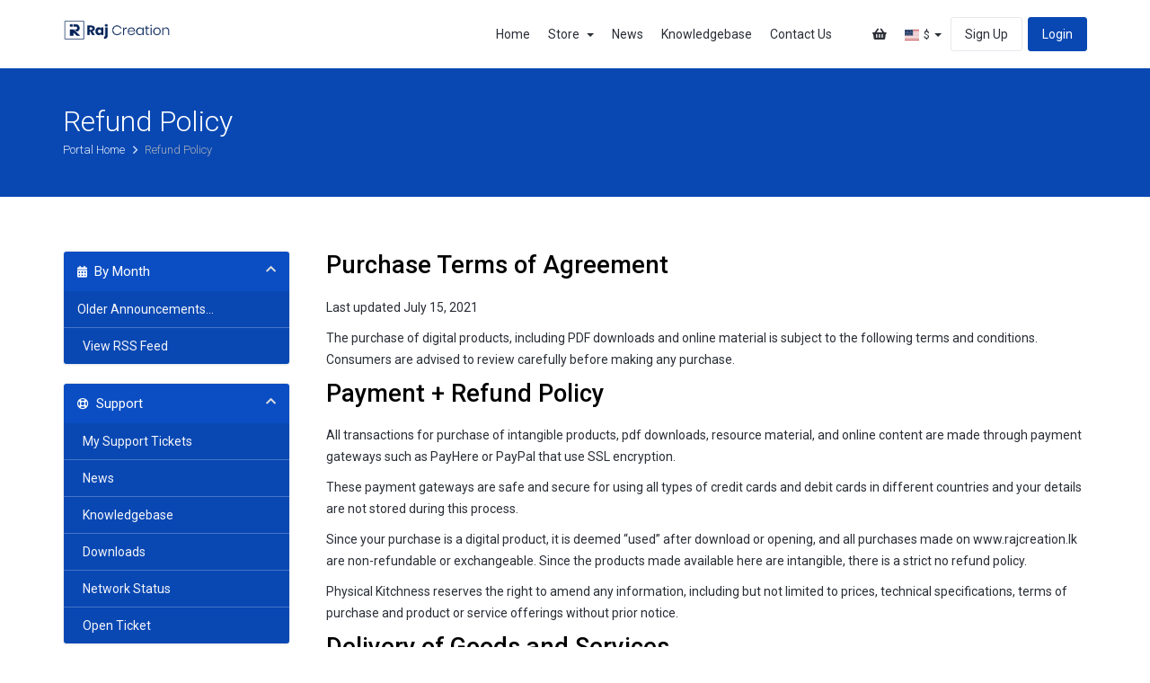

--- FILE ---
content_type: text/html; charset=utf-8
request_url: https://rajcreation.lk/clients/refund_policy.php
body_size: 5582
content:
<!DOCTYPE html>
<html lang="en">
<head><meta http-equiv="Content-Type" content="text/html; charset=utf-8">

    <meta http-equiv="X-UA-Compatible" content="IE=edge">
    <meta name="viewport" content="width=device-width, initial-scale=1">
    <title>Refund Policy - Raj Creation (Pvt) Ltd.</title>

    <!-- Styling -->
<link href="https://fonts.googleapis.com/css?family=Roboto:100,300,400,500,700,900&subset=latin-ext" rel="stylesheet">
<link href="/clients/templates/rajcreation_dev/css/all.min.css?v=9be5ed" rel="stylesheet">
<link href="/clients/assets/css/fontawesome-all.min.css" rel="stylesheet">
<link href="/clients/templates/rajcreation_dev/img/favicon.png" type="image/png" sizes="16x16">
<!--<link href="/clients/templates/rajcreation_dev/css/custom.css" rel="stylesheet"> -->
    <link href="/clients/templates/rajcreation_dev/css/custom.css" rel="stylesheet">

<!-- HTML5 Shim and Respond.js IE8 support of HTML5 elements and media queries -->
<!-- WARNING: Respond.js doesn't work if you view the page via file:// -->
<!--[if lt IE 9]>
  <script src="https://oss.maxcdn.com/libs/html5shiv/3.7.0/html5shiv.js"></script>
  <script src="https://oss.maxcdn.com/libs/respond.js/1.4.2/respond.min.js"></script>
<![endif]-->

<script type="text/javascript">
    var csrfToken = '0ef84847ca5753ef5321fe9f3c4b78a1f6ab4be3',
        markdownGuide = 'Markdown Guide',
        locale = 'en',
        saved = 'saved',
        saving = 'autosaving',
        whmcsBaseUrl = "/clients",
        requiredText = 'Required',
        recaptchaSiteKey = "";
</script>
<script src="/clients/templates/rajcreation_dev/js/scripts.min.js?v=9be5ed"></script>


    <script async src="https://www.googletagmanager.com/gtag/js?id=UA-100883990-2"></script>
<script>
  window.dataLayer = window.dataLayer || [];
  function gtag(){dataLayer.push(arguments);}
  gtag('js', new Date());
  gtag('config', 'UA-100883990-2', {
  'cookie_domain': 'rajcreation.lk'
});
</script>


</head>
<body data-phone-cc-input="1" class="body-wraper ">




<header id="standard" class="white-bg header-main-menu">
    <div class="container">
        <div class="row">
            <section id="main-menu">
                <nav id="nav" class="navbar navbar-default navbar-main" role="navigation">

                    <!-- Brand and toggle get grouped for better mobile display -->
                    <div class="navbar-header">
                        <button type="button" class="navbar-toggle" data-toggle="collapse" data-target="#primary-nav">
                            <span class="sr-only">Toggle navigation</span>
                            <span class="icon-bar"></span>
                            <span class="icon-bar"></span>
                            <span class="icon-bar"></span>
                        </button>
                                                    <a href="/clients/index.php" class="logo navbar-brand"><img src="/clients/assets/img/logo.png" width="120" class="img-responsive" alt="Raj Creation (Pvt) Ltd."></a>
                                            </div>

                    <!-- Collect the nav links, forms, and other content for toggling -->
                    <div class="collapse navbar-collapse" id="primary-nav">

                        <ul class="nav navbar-nav navbar-center">

                                <li menuItemName="Home" class="" id="Primary_Navbar-Home">
        <a href="/clients/index.php">
                                            Home
                                                    </a>
            </li>
    <li menuItemName="Store" class="dropdown" id="Primary_Navbar-Store">
        <a class="dropdown-toggle" data-toggle="dropdown" href="#">
                                            Store
                                &nbsp;<b class="caret"></b>                    </a>
                    <ul class="dropdown-menu">
                                                    <li menuItemName="Browse Products Services" id="Primary_Navbar-Store-Browse_Products_Services">
                        <a href="/clients/store">
                                                        Browse All
                                                    </a>
                    </li>
                                    <li menuItemName="Shop Divider 1" class="nav-divider" id="Primary_Navbar-Store-Shop_Divider_1">
                        <a href="">
                                                        -----
                                                    </a>
                    </li>
                                    <li menuItemName="Shared Hosting" id="Primary_Navbar-Store-Shared_Hosting">
                        <a href="/clients/store/shared-hosting">
                                                        Shared Hosting
                                                    </a>
                    </li>
                                    <li menuItemName="Cloud Shared Hosting" id="Primary_Navbar-Store-Cloud_Shared_Hosting">
                        <a href="/clients/store/cloud-shared-hosting">
                                                        Cloud Shared Hosting
                                                    </a>
                    </li>
                                    <li menuItemName="Register a New Domain" id="Primary_Navbar-Store-Register_a_New_Domain">
                        <a href="/clients/cart.php?a=add&domain=register">
                                                        Register a New Domain
                                                    </a>
                    </li>
                            </ul>
            </li>
    <li menuItemName="Announcements" class="" id="Primary_Navbar-Announcements">
        <a href="/clients/announcements">
                                            News
                                                    </a>
            </li>
    <li menuItemName="Knowledgebase" class="" id="Primary_Navbar-Knowledgebase">
        <a href="/clients/knowledgebase">
                                            Knowledgebase
                                                    </a>
            </li>
    <li menuItemName="Contact Us" class="" id="Primary_Navbar-Contact_Us">
        <a href="/clients/contact.php">
                                            Contact Us
                                                    </a>
            </li>

                        </ul>

                        <ul class="nav navbar-nav navbar-right secondary-nav">
                            <li class="primary-action">
                                <a href="/clients/cart.php?a=view"> <i class="fas fa-shopping-basket" data-toggle="tooltip" data-placement="top" title="" data-original-title="View Cart"></i></a>
                            </li>
                            <!--currency dropdown start-->
                                                        <li class="dropdown" id="currency-dropdown">
                                                                                                        <a class="dropdown-toggle" data-toggle="dropdown" href="#">
                                       <img alt="USD"src="/clients/templates/rajcreation_dev/img/flags/USD.svg" class="paises"> 
                                       <span>$</span> <b class="caret"></b>
                                   </a>
                                                                                                                                                                    <ul class="dropdown-menu">
                                                                                                                                                                                           
                                          <li><a href="https://rajcreation.lk/clients/refund_policy.php?currency=9"><img alt="LKR"src="/clients/templates/rajcreation_dev/img/flags/lk.svg" class="paises"><span>Rs </span></a></li>
                                                                                                                                              </ul>
                            </li>
                                                        <!--currency dropdown end-->
                                                                                                <li class="primary-action">
                                        <a href="/clients/register.php" class="sign-up-btn">Sign Up</a>
                                    </li>
                                                                <li class="primary-action">
                                    <a href="/clients/clientarea.php" class="login-btn">Login</a>
                                </li>
                                                    </ul>

                    </div><!-- /.navbar-collapse -->
                </nav>
            </section>
        </div>
    </div>
</header>

<section class="page-header-section">
    <div class="container">
        <div class="row align-items-center">
            <div class="col-md-7 col-lg-6">
                <div class="page-header-content text-white">
                    <h1 class="text-white mb-2">
                                                Refund Policy
                                                </h1>
                                    </div>
                <div class="custom-breadcrumb">
                    <ol class="d-inline-block bg-transparent list-inline py-0 pl-0">
                                                    <li class="list-inline-item breadcrumb-item">
                                <a href="/clients/index.php">                                Portal Home
                                </a> <i class="far fa-angle-right"></i>                             </li>
                                                    <li class="list-inline-item breadcrumb-item active">
                                                                Refund Policy
                                                            </li>
                                            </ol>
                </div>
            </div>
        </div>
    </div>
</section>

<section id="main-body">
        <div class="container">
        <div class="row">
                            <div class="col-md-3 pull-md-left sidebar">
                        <div menuItemName="Announcements Months" class="panel panel-sidebar panel-sidebar hidden-sm hidden-xs">
        <div class="panel-heading">
            <h3 class="panel-title">
                <i class="fas fa-calendar-alt"></i>&nbsp;                By Month
                                <i class="fas fa-chevron-up panel-minimise pull-right"></i>
            </h3>
        </div>
                            <div class="list-group">
                                                            <a menuItemName="Older" href="/clients/announcements/view/older" class="list-group-item" id="Primary_Sidebar-Announcements_Months-Older">
                                                                                    Older Announcements...
                        </a>
                                                                                <a menuItemName="RSS Feed" href="/clients/announcements/rss" class="list-group-item" id="Primary_Sidebar-Announcements_Months-RSS_Feed">
                                                        <i class="fas fa-rss icon-rss"></i>&nbsp;                            View RSS Feed
                        </a>
                                                </div>
                    </div>
                    <div class="panel hidden-lg hidden-md panel-default">
            <div class="panel-heading">
                <h3 class="panel-title">
                    <i class="fas fa-calendar-alt"></i>&nbsp;                    By Month
                                    </h3>
            </div>
            <div class="panel-body">
                <form role="form">
                    <select class="form-control" onchange="selectChangeNavigate(this)">
                                                    <option menuItemName="Older" value="/clients/announcements/view/older" class="list-group-item" >
                                Older Announcements...
                                                            </option>
                                                    <option menuItemName="RSS Feed" value="/clients/announcements/rss" class="list-group-item" >
                                View RSS Feed
                                                            </option>
                                            </select>
                </form>
            </div>
                    </div>
                    </div>
            
            <!-- Container for main page display content -->
            <div class="col-md-9 pull-md-right main-content">
    

<h3>Purchase Terms of Agreement</h3>
<p>Last updated July 15, 2021</p>
<p>
    The purchase of digital products, including PDF downloads and online material is subject to the following terms and conditions.
    </br>Consumers are advised to review carefully before making any purchase.
</p>

<h3>Payment + Refund Policy</h3>

<p>
    All transactions for purchase of intangible products, pdf downloads, resource material, and online content are made through payment gateways such as PayHere or PayPal that use SSL encryption. 
</p>

<p>
    These payment gateways are safe and secure for using all types of credit cards and debit cards in different countries and your details are not stored during this process.</p>
<p>
	Since your purchase is a digital product, it is deemed “used” after download or opening, and all purchases made on www.rajcreation.lk are non-refundable or exchangeable. 
	Since the products made available here are intangible, there is a strict no refund policy.
</p>

<p>
    Physical Kitchness reserves the right to amend any information, including but not limited to prices, technical specifications, terms of purchase and product or service offerings without prior notice.
</p>

<h3>Delivery of Goods and Services</h3>

<p>
    If you do not receive the digital product link upon purchasing, you can immediately contact info@rajcreation.lk with your transaction/payment details to ensure your product is delivered as soon as possible.
    </p>

<p style="text-align:center;">Powered by <a href="https://www.whmcs.com/" target="_blank">WHMCompleteSolution</a></p>
</div><!-- /.main-content -->
            <div class="col-md-3 pull-md-left sidebar sidebar-secondary">
                <div menuItemName="Support" class="panel panel-sidebar panel-sidebar">
        <div class="panel-heading">
            <h3 class="panel-title">
                <i class="far fa-life-ring"></i>&nbsp;                Support
                                <i class="fas fa-chevron-up panel-minimise pull-right"></i>
            </h3>
        </div>
                            <div class="list-group">
                                                            <a menuItemName="Support Tickets" href="/clients/supporttickets.php" class="list-group-item" id="Secondary_Sidebar-Support-Support_Tickets">
                                                        <i class="fas fa-ticket-alt fa-fw"></i>&nbsp;                            My Support Tickets
                        </a>
                                                                                <a menuItemName="Announcements" href="/clients/announcements" class="list-group-item" id="Secondary_Sidebar-Support-Announcements">
                                                        <i class="fas fa-list fa-fw"></i>&nbsp;                            News
                        </a>
                                                                                <a menuItemName="Knowledgebase" href="/clients/knowledgebase" class="list-group-item" id="Secondary_Sidebar-Support-Knowledgebase">
                                                        <i class="fas fa-info-circle fa-fw"></i>&nbsp;                            Knowledgebase
                        </a>
                                                                                <a menuItemName="Downloads" href="/clients/download" class="list-group-item" id="Secondary_Sidebar-Support-Downloads">
                                                        <i class="fas fa-download fa-fw"></i>&nbsp;                            Downloads
                        </a>
                                                                                <a menuItemName="Network Status" href="/clients/serverstatus.php" class="list-group-item" id="Secondary_Sidebar-Support-Network_Status">
                                                        <i class="fas fa-rocket fa-fw"></i>&nbsp;                            Network Status
                        </a>
                                                                                <a menuItemName="Open Ticket" href="/clients/submitticket.php" class="list-group-item" id="Secondary_Sidebar-Support-Open_Ticket">
                                                        <i class="fas fa-comments fa-fw"></i>&nbsp;                            Open Ticket
                        </a>
                                                </div>
                    </div>
            </div>
    
<div class="clearfix"></div>
</div>
</div>
</section>
<!--footer section start-->
<footer id="footer" class="footer-section">
    <!--footer top start-->
    <div class="footer-top gradient-bg">
        <div class="container">
            <div class="row">
                <div class="col-md-3">
                    <div class="row footer-top-wrap">
                        <div class="col-sm-12">
                            <div class="footer-nav-wrap text-white">
                                <a href="/clients/index.php" class="logo"><img src="/clients/templates/rajcreation_dev/img/logo-white.png" width="200" class="img-responsive mb-20" alt="Raj Creation (Pvt) Ltd."></a>
                                <p>Rajcreation.lk is a leading website design company in Jaffna Sri Lanka, We offers top-quality professional best web designs and web programming services at globally affordable prices.</p>
                                <ul class="list-inline social-list background-color social-hover-2 mt-2">
                                       <li class="list-inline-item tooltip-hover"><a class="facebook" href="https://www.facebook.com/rajcreation.lk/"><i class="fab fa-facebook"></i></a><div class="tooltip-item">Facebook</div></li>
                                 <!--     <li class="list-inline-item tooltip-hover"><a class="twitter" href="#"><i class="fab fa-twitter"></i></a><div class="tooltip-item">Twitter</div></li>
                                    <li class="list-inline-item tooltip-hover"><a class="youtube" href="#"><i class="fab fa-youtube"></i></a><div class="tooltip-item">Youtube</div></li> -->
                                  <li class="list-inline-item tooltip-hover"><a class="linkedin" href="https://www.linkedin.com/company/rajcreation-lk"><i class="fab fa-linkedin-in"></i></a><div class="tooltip-item">Linkedin</div></li> 
                                  <!--   <li class="list-inline-item tooltip-hover"><a class="dribbble" href="#"><i class="fab fa-dribbble"></i></a><div class="tooltip-item">Dribbble</div></li> -->
                                </ul>
                            </div>
                        </div>
                    </div>
                </div>
                <div class="col-md-9">
                    <div class="row footer-top-wrap">
                        <div class="col-md-3 col-sm-6">
                            <div class="footer-nav-wrap text-white">
                                <h4 class="text-white">PRODUCTS</h4>
                                <ul class="nav flex-column">
                                    <li class="nav-item">
                                        <a class="nav-link" href="/clients/store/share-hosting-startups">WordPress Hosting</a>
                                    </li>
                                    <li class="nav-item">
                                        <a class="nav-link" href="/clients/store/share-hosting-startups">Shared Hosting</a>
                                    </li>
                               <!--     <li class="nav-item">
                                        <a class="nav-link" href="/clients/store/share-hosting-startups">Virtual Private Servers</a>
                                    </li>
                                    <li class="nav-item">
                                        <a class="nav-link" href="/clients/store/share-hosting-startups">Dedicated Servers</a>
                                    </li>  -->
                                    <li class="nav-item">
                                        <a class="nav-link" href="/clients/cart.php?a=add&domain=register">Domain Names</a>
                                    </li>
                                </ul>
                            </div>
                        </div>
                        <div class="col-md-3 col-sm-6">
                            <div class="footer-nav-wrap text-white">
                                <h4 class="text-white">COMPANY</h4>
                                <ul class="nav flex-column">
                                    <li class="nav-item">
                                        <a class="nav-link" href="/about-us">About</a>
                                    </li>
                                    <li class="nav-item">
                                        <a class="nav-link" href="/blog">Blog</a>
                                    </li>
                               <!--     <li class="nav-item">
                                        <a class="nav-link" href="#">Affiliates</a>
                                    </li>
                                    <li class="nav-item">
                                        <a class="nav-link" href="#">Careers</a>
                                    </li>
                                    <li class="nav-item">
                                        <a class="nav-link" href="#">Community</a>
                                    </li> -->
                                </ul>

                            </div>
                        </div>
                        <div class="col-md-3 col-sm-6">
                            <div class="footer-nav-wrap text-white">
                                <h4 class="text-white">LEGAL</h4>
                                <ul class="nav flex-column">
                                <!--    <li class="nav-item">
                                        <a class="nav-link" href="#">Security</a>
                                    </li>
                                    <li class="nav-item">
                                        <a class="nav-link" href="#">Legal Information</a>
                                    </li>
                                    <li class="nav-item">
                                        <a class="nav-link" href="#">Privacy Policy</a>
                                    </li> -->
                                    <li class="nav-item">
                                        <a class="nav-link" href="/clients/refund_policy.php">Refund Policy</a>
                                    </li>
                                    <li class="nav-item">
                                        <a class="nav-link" href="/clients/terms_and_conditions.php">Terms & Conditions</a>
                                    </li>
                                <!--    <li class="nav-item">
                                        <a class="nav-link" href="#">WHOIS Lookup</a>
                                    </li> -->
                                </ul>
                            </div>
                        </div>
                        <div class="col-md-3 col-sm-6">
                            <div class="footer-nav-wrap text-white">
                                <h4 class="text-white">SUPPORT</h4>
                                <ul class="nav flex-column">
                                    <li class="nav-item">
                                        <a class="nav-link" href="/clients/contact.php">Contact</a>
                                    </li>
                                    <li class="nav-item">
                                        <a class="nav-link" href="/clients/knowledgebase">Knowledge Base</a>
                                    </li>
                                   <!-- <li class="nav-item">
                                        <a class="nav-link" href="#">Forums</a>
                                    </li>
                                    <li class="nav-item">
                                        <a class="nav-link" href="#">System Status</a>
                                    </li> -->
                                    <li class="nav-item">
                                        <a class="nav-link" href="/clients/submitticket.php">Support Team</a>
                                    </li>
                                </ul>
                            </div>
                        </div>
                    </div>
                </div>
            </div>
        </div>
        <div class="container">
            <div class="back-to-top-btn">
                <a href="#" class="back-to-top"><i class="fas fa-chevron-up"></i></a>
            </div>
        </div>
    </div>
    <!--footer top end-->

    <!--footer copyright start-->
    <div class="footer-bottom py-3">
        <div class="container">
            <div class="row align-items-center justify-content-between">
                <div class="col-md-8 col-lg-8 col-sm-7 col-xs-12">
                    <p class="copyright-text pb-0 mb-0 text-white">Copyright &copy; 2026 Raj Creation (Pvt) Ltd.. All Rights Reserved.</p>
                </div>
                <div class="col-md-4 col-lg-4 col-sm-5 col-xs-12">
                    <div class="payment-method text-lg-right text-md-right text-left">
                       <!-- <ul class="list-inline">
                            <li class="list-inline-item"><a class="small-text" href="#">Language :</a></li>
                            <li class="list-inline-item">
                                                            </li>
                        </ul> -->
                    </div>
                </div>

            </div>
        </div>
    </div>
    <!--footer copyright end-->
</footer>
<!--footer section end-->
<div id="fullpage-overlay" class="hidden">
    <div class="outer-wrapper">
        <div class="inner-wrapper">
            <img src="/clients/assets/img/overlay-spinner.svg">
            <br>
            <span class="msg"></span>
        </div>
    </div>
</div>

<div class="modal system-modal fade" id="modalAjax" tabindex="-1" role="dialog" aria-hidden="true">
    <div class="modal-dialog">
        <div class="modal-content panel-primary">
            <div class="modal-header panel-heading">
                <button type="button" class="close" data-dismiss="modal">
                    <span aria-hidden="true">&times;</span>
                    <span class="sr-only">Close</span>
                </button>
                <h4 class="modal-title"></h4>
            </div>
            <div class="modal-body panel-body">
                Loading...
            </div>
            <div class="modal-footer panel-footer">
                <div class="pull-left loader">
                    <i class="fas fa-circle-notch fa-spin"></i>
                    Loading...
                </div>
                <button type="button" class="btn btn-default" data-dismiss="modal">
                    Close
                </button>
                <button type="button" class="btn btn-primary modal-submit">
                    Submit
                </button>
            </div>
        </div>
    </div>
</div>

<form action="#" id="frmGeneratePassword" class="form-horizontal">
    <div class="modal fade" id="modalGeneratePassword">
        <div class="modal-dialog">
            <div class="modal-content panel-primary">
                <div class="modal-header panel-heading">
                    <button type="button" class="close" data-dismiss="modal" aria-label="Close"><span aria-hidden="true">&times;</span></button>
                    <h4 class="modal-title">
                        Generate Password
                    </h4>
                </div>
                <div class="modal-body">
                    <div class="alert alert-danger hidden" id="generatePwLengthError">
                        Please enter a number between 8 and 64 for the password length
                    </div>
                    <div class="form-group">
                        <label for="generatePwLength" class="col-sm-4 control-label">Password Length</label>
                        <div class="col-sm-8">
                            <input type="number" min="8" max="64" value="12" step="1" class="form-control input-inline input-inline-100" id="inputGeneratePasswordLength">
                        </div>
                    </div>
                    <div class="form-group">
                        <label for="generatePwOutput" class="col-sm-4 control-label">Generated Password</label>
                        <div class="col-sm-8">
                            <input type="text" class="form-control" id="inputGeneratePasswordOutput">
                        </div>
                    </div>
                    <div class="row">
                        <div class="col-sm-8 col-sm-offset-4">
                            <button type="submit" class="btn btn-check-all btn-sm">
                                <i class="fas fa-plus fa-fw"></i>
                                Generate new password
                            </button>
                            <button type="button" class="btn btn-default btn-sm copy-to-clipboard" data-clipboard-target="#inputGeneratePasswordOutput">
                                <img src="/clients/assets/img/clippy.svg" alt="Copy to clipboard" width="15">
                                Copy
                            </button>
                        </div>
                    </div>
                </div>
                <div class="modal-footer">
                    <button type="button" class="btn outline-btn" data-dismiss="modal">
                        Close
                    </button>
                    <button type="button" class="btn primary-solid-btn" id="btnGeneratePasswordInsert" data-clipboard-target="#inputGeneratePasswordOutput">
                        Copy to clipboard and Insert
                    </button>
                </div>
            </div>
        </div>
    </div>
</form>


<script src="/clients/templates/rajcreation_dev/js/custom.js?v=9be5ed"></script>

</body>
</html>


--- FILE ---
content_type: text/css
request_url: https://rajcreation.lk/clients/templates/rajcreation_dev/css/custom.css
body_size: 13861
content:
/* *****************************************************

    ** Custom Stylesheet **

    Any custom styling you want to apply should be
    defined here.

***************************************************** */
/* *****************************************************

    ** Custom Stylesheet **

    Any custom styling you want to apply should be
    defined here.

***************************************************** */
/* -----------------------------------------
           02. BASE TYPOGRAPHY
-------------------------------------------- */
body{
    background-color: #ffffff;
    font-family: 'Roboto', sans-serif;
    color: #2a2e36;
    font-weight: 400;
    font-size: 14px;
    line-height: 24px;

}
body, h1, .h1, h2, .h2, h3, .h3, h4, .h4, h5, .h5, h6, .h6, p, .navbar, .brand, .btn, .btn-simple, a, .td-name, td {
    -moz-osx-font-smoothing: grayscale;
    -webkit-font-smoothing: antialiased;
}
body, button, input, select, textarea{
    font-family: 'Roboto', sans-serif;
}

h1, h2, h3, h4, h5 {
    margin: 0 0 1.75rem;
    font-family: 'Roboto', sans-serif !important;
    font-weight: 500;
    line-height: 1.21;
    color: initial;
}

h1 {
    margin-top: 0;
    font-size: 3.052em;
}

h2 {
    font-size: 2.441em;
}

h3 {
    font-size: 1.953em;
}

h4 {
    font-size: 1.563em;
}

h5 {
    font-size: 1.25em;
}

small, .text_small {
    font-size: 0.8em;
}

strong, b {
    font-weight: 700 !important;
    font-family: 'Roboto', sans-serif;
}

.badge {
    display: inline;
    padding: 0.20rem .5rem;
    line-height: inherit;
    font-family: 'Roboto', sans-serif;
    font-weight: 700;
    font-size: 77%;
}

.badge-pill {
    padding-right: .875em;
    padding-left: .875em;
    border-radius: 50rem;
}

/*========================================
        03. PRE DEFINE CLASS CSS
==========================================*/
.d-flex{
    display: flex;
    -ms-flex-wrap: wrap;
    flex-wrap: wrap;
}
.align-items-center{
    -webkit-box-align: center !important;
    -ms-flex-align: center !important;
    align-items: center !important;
}
.justify-content-between {
    -webkit-box-pack: justify !important;
    -ms-flex-pack: justify !important;
    justify-content: space-between !important;
}
.mt-3, .my-3 {
    margin-top: 1rem !important;
}
.ptb-100 {
    padding: 100px 0;
}

.pt-100 {
    padding-top: 100px;
}

.pt-165 {
    padding-top: 165px;
}

.pb-100 {
    padding-bottom: 100px;
}
.ptb-60{
    padding: 60px 0;
}
.mb-0{
    margin-bottom: 0;
}
.mb-40{
    margin-bottom: 40px;
}
.mt--165 {
    margin-top: -165px !important;
}
.mt--100{
    margin-top: -100px !important;
}
.gray-light-bg {
    background: #fafafa;
}

.primary-bg {
    background: #0948b3 !important;
}

.secondary-bg {
    background: #7100b9;
}

.color-primary {
    color: #0948b3 !important;
}

.color-secondary {
    color: #7100b9
}

.gradient-bg {
    background: #0948b3 !important;
}

.white-bg {
    background: #ffffff;
}

a {
    color: #0948b3;
}

a:hover {
    color: #0948b3;
    text-decoration: none;
}

.color-1 {
    color: #ff164e;
}

.color-1-bg {
    background: rgba(255, 22, 78, 0.15);
}

.color-2 {
    color: #7100b9;
}

.color-2-bg {
    background: rgba(145, 35, 255, 0.15);
}

.color-3 {
    color: #0948b3;
}

.color-3-bg {
    background: rgba(0, 115, 236, 0.15);
}

.color-4, .ratting-color {
    color: #ff7c3f;
}

.color-4-bg {
    background: rgba(255, 124, 63, 0.15);
}

.color-5, .success-color {
    color: #2ebf6d;
}

.color-5-bg {
    background: rgba(46, 191, 109, 0.15);
}

.color-6 {
    color: #f25c7f;
}

.color-6-bg {
    background: rgba(242, 92, 127, 0.15);
}
.animated-btn {
    transition: all .25s ease-in-out;
}

.animated-btn:hover {
    transform: translate(0, -3px);
    -webkit-transform: translate(0, -3px);
}

.outline-btn, .secondary-solid-btn, .primary-solid-btn, .solid-white-btn, .outline-white-btn, .secondary-outline-btn, .danger-btn, .success-btn {
    padding: 12px 30px;
    font-family: 'Roboto', sans-serif;
    font-weight: 500;
    font-size: 13px;
    transition: all .25s ease-in-out;
}
.danger-btn{
    background: #ff6e63;
    border-color: #ff6e63;
    color: #ffffff;
}
.danger-btn:hover{
    background: #f75447;
    border-color: #f75447;
    color: #ffffff;
}
.success-btn{
    background: #1fc063;
    border-color: #1fc063;
    color: #ffffff;
}
.success-btn:hover{
    background: #398439;
    border-color: #398439;
    color: #ffffff;
}
.primary-solid-btn {
    border: 1px solid #0948b3;
    box-shadow: 0 2px 4px -1px rgba(0, 0, 0, .15);
    background: #0948b3;
    color: #ffffff;

}

.primary-solid-btn:hover {
    background: transparent;
    color: #0948b3;
}
.btn.primary-solid-btn:focus, .btn.outline-btn:focus, .danger-btn:focus, .success-btn:focus{
    outline: none;
}
.btn.primary-solid-btn:focus{
    color: #ffffff;
    background: #0948b3;
}
.secondary-solid-btn {
    color: #fff;
    background: #7100b9;
    border: 1px solid #7100b9;
}

.secondary-solid-btn:hover {
    background: transparent;
    color: #7100b9;
    -webkit-box-shadow: none;
    box-shadow: none;
}
.secondary-outline-btn{
    color: #7100b9;
    display: inline-block;
    border: 1px solid #7100b9;
    background: transparent;
}
.secondary-outline-btn:hover{
    background: #7100b9;
    color: #ffffff;
}
.outline-btn {
    position: relative;
    display: inline-block;
    color: #0948b3;
    border: 1px solid #0948b3;
    background: transparent;
}
.outline-btn:after{
    content: " ";
    position: absolute;
    top: -1px;
    left: -1px;
    bottom: -1px;
    right: -1px;
    z-index: -1;
    border-radius: 4px;
    opacity: 0;
    transition: 400ms;
    text-shadow: 0 0.5px 0.3px rgba(0,0,0,.1);
    background: #0948b3;
}

.outline-btn:hover:after{
    opacity: 1;
}
.outline-btn:hover{
    color: #ffffff;
    background: #0948b3;
}

.btn-sm {
    padding: 5px 10px !important;
    font-size: 12px !important;
}
.primary-bg h1, .primary-bg p {
    color: #fff;
}

.solid-white-btn {
    background: #ffffff;
    border-color: #ffffff;
    color: #0948b3;
}

.solid-white-btn:hover {
    background: transparent;
    color: #ffffff;
}

.outline-white-btn {
    color: #ffffff;
    border-color: #ffffff;
}

.outline-white-btn:hover {
    background: #ffffff;
    color: #0948b3;
}
.text-white{
    color: #ffffff;
}

/*icon size*/
.icon-sm {
    font-size: 25px;
    line-height: 25px;
}

.icon-md {
    font-size: 30px;
    line-height: 30px;
}

.icon-lg {
    font-size: 45px;
    line-height: 45px;
}
@media (min-width: 768px){
    .lead {
        font-size: 18px;
        line-height: 28px;
    }
}

/*form field css*/
.form-control {
    border-color: #ebebeb;
    padding: .75rem  15px;
    height: calc(2.56em + .75rem + 2px);
    box-shadow: none;
}

.form-control:focus {
    outline: none;
    box-shadow: none;
}

input[type]::-webkit-input-placeholder,
textarea::-webkit-input-placeholder,
select::-webkit-input-placeholder,
select.form-control.has-value {
    color: #b1b1b1 !important;
    font-size: 13px;
}

input[type]:-moz-placeholder,
textarea:-moz-placeholder,
select:-moz-placeholder,
select.form-control.has-value {
    /* Firefox 18- */
    color: #b1b1b1;
    font-size: 13px;
}

input[type]::-moz-placeholder,
textarea::-moz-placeholder,
select::-moz-placeholder,
select.form-control.has-value {
    /* Firefox 19+ */
    color: #b1b1b1;
    font-size: 13px;
}

input[type]:-ms-input-placeholder,
textarea:-ms-input-placeholder,
select:-ms-input-placeholder,
select.form-control.has-value {
    color: #b1b1b1;
    font-size: 13px;
}
select.form-control.has-value{
    height: 52px;
}
.section-heading h2 span {
    font-weight: 400;
    font-size: 2rem;
}

.z-index {
    z-index: 9;
}
.gradient-overlay {
    position: relative;
    width: 100%;
}

.gradient-overlay:before {
    position: absolute;
    content: '';
    background: rgb(15 93 208 / 88%);
    width: 100%;
    height: 100%;
    top: 0;
    left: 0;
}

.height-lg-100vh {
    min-height: 100vh;
}
@media (max-width: 576px){
    .height-lg-100vh {
        height: auto;
    }
}
.custom-badge {
    top: 5%;
    right: 8%;
}

section#home-banner{
    padding: 70px 0 !important;
}

.hero-equal-height {
    position: relative;
    min-height: 550px;
    -js-display: flex;
    display: -webkit-box;
    display: -ms-flexbox;
    display: flex;
    -webkit-box-orient: vertical;
    -webkit-box-direction: normal;
    -ms-flex-direction: column;
    flex-direction: column;
    -webkit-box-pack: center;
    -ms-flex-pack: center;
    justify-content: center;
    width: 100%;
    background-color: #0948b3 !important;
}

.hero-content-wrap h2{
    font-size: 3.052em;
    color: #ffffff;
    padding: 0 !important;
}
/*main menu css*/

@media (max-width: 776px){
    .topbar-text{
        display: none;
    }
}
.topbar-text p{
    margin-bottom: 0;
    padding: 12px 0;
    font-size: 13px;
    font-weight: 600;
    color: #757575;
}
.topbar-text p i{
    margin-right: 5px;
}
ul.top-nav{
    margin-top: 0;
}
ul.top-nav>li>a{
    padding: 12px 10px;
    font-size: 13px;
    font-weight: 500;
}
ul.top-nav>li.primary-action>a.btn{
    padding: initial;
    background-color: transparent;
    border-radius: 0;
    color: #0948b3;
}

.navbar-brand {
    height: auto;
    display: block;
    margin-right: 10px;
    padding: 21px 15px;
}
.header-main-menu.header-fixed .navbar-brand{
    padding: 16px 15px;
}

.navbar-main{
    font-family: 'Roboto', sans-serif;
}
.navbar-main .navbar-nav>li>a {
    padding-top: 2.75rem;
    padding-bottom: 2.75rem;
    padding-left: 10px;
    padding-right: 10px;
    font-size: 14px;
    font-family: 'Roboto', sans-serif;
    color: #2a2e36;
    font-weight: 400;
}
.navbar-main, section#main-menu, .navbar-main li.account{
    background-color: transparent;
}

.dropdown-menu>li>a{
    font-family: 'Roboto', sans-serif;
    font-weight: 400;
    color: #757575;
    padding: 10px 18px;
}
.navbar-main .navbar-nav>.active>a,
.navbar-main .navbar-nav>.active>a:focus,
.navbar-main .navbar-nav>.active>a:hover,
.navbar-main .navbar-nav>.open>a,
.navbar-main .navbar-nav>.open>a:focus,
.navbar-main .navbar-nav>.open>a:hover,
.navbar-main .navbar-nav>li>a:focus,
.navbar-main .navbar-nav>li>a:hover, .navbar-main .navbar-nav .dropdown-menu>li>a:hover {
    background-color: transparent;
    opacity: 1;
    color: #0948b3 !important;
}

.navbar-main .dropdown-menu{
    padding: 0;
}


.dropdown-menu{
    min-width: 220px;
    padding: 0;
    border: none;
}
.nav .nav-divider {
    margin: 0;
    background: transparent;
}

.navbar-nav>li>.dropdown-menu, .navbar-nav .open .dropdown-menu{
    border-top: 2px solid #0948b3;
    border-bottom-right-radius: 0.25rem;
    border-bottom-left-radius: 0.25rem;
    -webkit-box-shadow: 0 12px 20px 0 rgba(23, 28, 33, .16);
    box-shadow: 0 12px 20px 0 rgba(23, 28, 33, .16);

}


.white-bg.gradient-bg .navbar-main .navbar-nav>li>a{
    color: #ffffff !important;
}

@media (min-width: 991px){
    .navbar-main #primary-nav{
        display: flex !important;
        justify-content: flex-end;
    }
}


@media (max-width: 991px){
    .navbar-main .navbar-nav>li>a {
        padding: 6px 20px !important;
    }
}
@media (min-width: 320px) and (max-width: 991px){
    .header-main-menu {
        background: #ffffff !important;
    }
    .navbar-main .navbar-nav>li>a{
        padding: 8px 12px;
    }
    .navbar-right .dropdown-menu{
        position:relative;
    }
    .secondary-nav{
        align-items: baseline !important;
    }
}

@media (max-width: 767px){
    .navbar-nav .open .dropdown-menu{
        background-color: #f5f5f5 !important;
    }
    .navbar-main .navbar-nav .open .dropdown-menu>li>a:hover {
        color: #0948b3;
    }
    .navbar-main .navbar-nav .open .dropdown-menu>li>a {
        color: inherit;
        padding: 6px 30px;
    }

}

.secondary-nav{
    position: relative;
    display: flex;
    align-items: center;
    margin-left: 40px !important;
    margin-right: 0 !important;
}
@media (max-width: 991px){
    .secondary-nav{
        margin-left: 0 !important;
    }
}
a.sign-up-btn{
    border:1px solid #e6e8ec;
    padding: 8px 15px !important;
    border-radius: 3px;
}
a.sign-up-btn:hover{
    background-color: #f5f5f5 !important;
}
a.login-btn{
    color: #fff !important;
    background-color: #0948b3;
    border:1px solid #0948b3;
    padding: 8px 15px !important;
    border-radius: 3px;
    opacity: 1!important;
}
a.login-btn:hover{
    border-color: #0948b3;
    color: #0948b3 !important;
}
a.login-btn{
    margin-left: 6px;
}
.secondary-nav li a.notification i{
    position: relative;
}
.secondary-nav li a.notification span.dot-circle{
    position: relative;
    border-radius: 50%;
}

.secondary-nav li a.notification span.dot-circle:before{
    content: "";
    width: 6px;
    height: 6px;
    line-height: 6px;
    display: table;
    right: -6px;
    top: -4px;
    border-radius: 50%;
    position: absolute;
    background-color: #F64E60;
}

@-webkit-keyframes ripple {
    0% {
        -webkit-box-shadow: 0 0 0 0 rgba(246, 78, 96, .15), 0 0 0 5px rgba(246, 78, 96, .15), 0 0 0 10px rgba(246, 78, 96, .15);
        box-shadow: 0 0 0 0 rgba(246, 78, 96, .15), 0 0 0 5px rgba(246, 78, 96, .15), 0 0 0 10px rgba(246, 78, 96, .15)
    }
    100% {
        -webkit-box-shadow: 0 0 0 5px rgba(246, 78, 96, .15), 0 0 0 10px rgba(246, 78, 96, .15), 0 0 0 20px rgba(246, 78, 96, 0);
        box-shadow: 0 0 0 5px rgba(246, 78, 96, .15), 0 0 0 10px rgba(246, 78, 96, .15), 0 0 0 20px rgba(246, 78, 96, 0)
    }
}

@keyframes ripple {
    0% {
        -webkit-box-shadow: 0 0 0 0 rgba(246, 78, 96, .15), 0 0 0 5px rgba(246, 78, 96, .15), 0 0 0 10px rgba(246, 78, 96, .15);
        box-shadow: 0 0 0 0 rgba(246, 78, 96, .15), 0 0 0 5px rgba(246, 78, 96, .15), 0 0 0 10px rgba(246, 78, 96, .15)
    }
    100% {
        -webkit-box-shadow: 0 0 0 5px rgba(246, 78, 96, .15), 0 0 0 10px rgba(246, 78, 96, .15), 0 0 0 20px rgba(246, 78, 96, 0);
        box-shadow: 0 0 0 5px rgba(246, 78, 96, .15), 0 0 0 10px rgba(246, 78, 96, .15), 0 0 0 20px rgba(246, 78, 96, 0)
    }
}

.language-chooser .dropdown-menu{
    height: 300px;
    overflow-y: scroll;
    position: absolute;
    right: 0;
    left: auto;
}
.user-name{
    border-bottom: 1px solid #e6e8ec;
}
.user-name span{
    display: block;
    font-size: 12px;
}




/*domain search css*/


section#home-banner .btn{
    font-size: 14px;
    font-weight: 600;
}
section#home-banner .btn.transfer{
    border-radius: 0 4px 4px 0 !important;
}
.domain-search-field.input-group-lg>.form-control{
    font-size: inherit;
}
section#home-banner .form-control{
    border-radius: 4px 0 0 4px !important;
}
section#home-banner .btn.search{
    background-color: #092e6d;
    border-radius: 0 4px 4px 0;
}
section#home-banner .btn.search:focus{
    outline: none;
}
section#home-banner .btn.transfer{
    background-color: rgba(113, 0, 185, 0.93);
}
section#home-banner .btn.search i, section#home-banner .btn.transfer i{
    padding: 5px !important;
}
section#home-banner #inputCaptcha.form-control, #default-captcha-domainchecker #inputCaptcha.form-control{
    border-radius: 2px !important;
    height: auto;
    padding: 2px 10px;
}
#inputCaptchaImage{
    margin-right: 10px;
    margin-left: auto;
}
#default-captcha-domainchecker{
    display: inline-block;
}
section#home-banner .captchaimage, .captchaimage{
    display: inline-block;
}



/*Promo section css*/

.lead{
    font-weight: 400;
}

@media (min-width: 992px){
    .mb-lg-0, .my-lg-0 {
        margin-bottom: 0!important;
    }
}

@media (min-width: 768px){
    .mb-md-4, .my-md-4 {
        margin-bottom: 1.5rem!important;
    }
}

.mb-4, .my-4 {
    margin-bottom: 1.5rem!important;
}


.p-5 {
    padding: 3rem!important;
}

.single-promo-card {
    position:relative;
    border-radius: 16px;
    -webkit-transition: all 300ms ease-in-out;
    transition: all 300ms ease-in-out;
    border: 1px solid rgba(93, 118, 174, 0.15);
}
a .single-promo-card p{
    color: #2a2e36;
}
.promo-body {
    padding: 35px;
}
.promo-icon span{
    font-size:30px;
    margin-bottom: 15px;
}
.single-promo-card.single-promo-hover:before {
    content: '';
    position: absolute;
    right: -20px;
    width: 50px;
    height: 50px;
    bottom: -20px;
    border-radius: 20px;
    background-color: #0948b3;
    -webkit-transition: all .3s;
    transition: all .3s;
    z-index: -1;
}

.single-promo-card.single-promo-hover {
    -webkit-transition: all 300ms ease-in-out;
    transition: all 300ms ease-in-out;
    overflow: hidden;
    z-index: 1;
}
.single-promo-card.single-promo-hover:hover:before {
    content: '';
    position: absolute;
    right: 0;
    bottom: 0;
    width: 100%;
    height: 100%;
    border-radius: 0;
    background-color: #0948b3;
}
.single-promo-card.single-promo-hover:hover span, .single-promo-card.single-promo-hover:hover h5, .single-promo-card.single-promo-hover:hover p {
    color: #fff !important;
}

.popular-categories-list li {
    position: relative;
    display: block;
    overflow: hidden;
    width: 100%;
    margin-bottom: 25px;
    transition: all 0.3s ease-in;
}

.popular-categories-list li:last-child {
    margin-bottom: 0;
}

.help-center-box-link {
    text-align: center;
    top: 50%;
    transform: translateY(-50%);
    position: absolute;
    right: -50px;
    transition: all 0.3s ease-in;
}

.popular-categories-list li:hover {
    background: #f5f5f5;
}

.popular-categories-list li:hover .help-center-box-link {
    right: 20px;
}

.animation-image-wrap{
    position: relative;
}

.animation-icon-img {
    position: absolute;
    left: 0;
    -webkit-backface-visibility: hidden;
    backface-visibility: hidden;
    -webkit-animation: bounce 1s ease-in-out 0s infinite alternate;
    animation: bounce 1s ease-in-out 0s infinite alternate
}

.animation-icon-img.animation-icon-1 {
    left: 15%;
    top: 30%;
}

.animation-icon-img.animation-icon-2 {
    left: inherit;
    right: 45%;
    top: 0;
    -webkit-animation-delay: .4s;
    animation-delay: .4s
}

.animation-icon-img.animation-icon-3{
    top: 30%;
    left: 75%;
    -webkit-animation-delay: .6s;
    animation-delay: .6s
}

.animation-icon-img.animation-icon-4 {
    left: inherit;
    right: 45%;
    top: 60%;
    -webkit-animation-delay: .8s;
    animation-delay: .8s
}
.animation-icon-img.animation-icon-5{
    left: 42%;
    top: 24%;
}

@-webkit-keyframes bounce {
    0% {
        -webkit-transform: translateY(0px);
        transform: translateY(0px)
    }
    to {
        -webkit-transform: translateY(-25px);
        transform: translateY(-25px)
    }
}

@keyframes bounce {
    0% {
        -webkit-transform: translateY(0px);
        transform: translateY(0px)
    }
    to {
        -webkit-transform: translateY(-25px);
        transform: translateY(-25px)
    }
}

.domain-search-list {
    position: relative;
    display: block;
    margin-top: 15px;
}
.domain-search-list li a img{
    margin-bottom: 6px;
}

.domain-search-list li:last-child:after {
    border: none;
}

.domain-search-list li:not(:last-child) {
    margin-right: 0 !important;
}

.domain-search-list li:last-child {
    border-right: none;
}

.domain-search-list li a {
    display: inline-block;
    padding: 0;
    text-align: center;
    font-weight: 600;
    color: inherit;
}

.domain-search-list li a span {
    font-size: 15px;
    line-height: 15px;
    display: block;
    opacity: 0.7;
}
.domain-search-field{
    width: 75%;
}
@media (min-width: 320px) and (max-width: 575px){
    .domain-search-list li a{
        padding: 0;
    }
    .domain-search-list li:last-child{
        display: none;
    }
    .domain-search-list li:last-child:after {
        border: none;
    }
    .domain-search-field{
        width: 100% !important;
    }
}


.align-center-row{
    display: flex;
    -ms-flex-align: center!important;
    align-items: center!important;
}
@media (min-width: 320px) and (max-width: 991px){
    .align-center-row{
        display: block;
    }
}
/*Main body css*/
section#main-body{
    padding: 60px  0;
}
.main-content{
    margin-bottom: 0;
    min-height: auto;
}
div.announcement-single{
    margin: 20px 0;
    padding: 25px;
    border: 1px solid #ebebeb;
    border-radius: 4px;
}
.announcement-single .article-items{
    font-size: 12px;
}

.announcement-single h3{
    margin-bottom: 2px;
    font-size: 16px;
    height: 24px;
    line-height: 25px;
    overflow: hidden;
    text-overflow: ellipsis;
    display: -webkit-box;
    -webkit-line-clamp: 1;
    -webkit-box-orient: vertical;
}
.announcement-single .title{
    font-size: 16px;
    line-height: 28px;
}
.announcement-single h3 a, .announcement-single a{
    color: #5d5d5d;
}
.announcement-single h3 a:hover, .announcement-single a:hover{
    color: #0948b3;
}
.announcement-single a.read-more-btn{
    margin-top: 15px;
    padding: 8px 15px;
    display: table;
    background: transparent;
    color: #0948b3;
}
.announcement-single a.read-more-btn:hover{
    border: 1px solid #0948b3;
    box-shadow: 0 2px 4px -1px rgba(0, 0, 0, .15);
    background-image: linear-gradient(to bottom, #0948b3, #214eec);
    color: #ffffff;
}
.border-shape{
    width: 100px;
    height: 2px;
    position: relative;
    z-index: 1;
    display: block;
    margin: 15px 0;
}
.border-shape:before {
    content: "";
    position: absolute;
    left: 0;
    bottom: 0;
    height: 2px;
    width: 50%;
    border-bottom: 2px solid #0948b3;
}
.announcement-single.home-news p{
    margin: 0 0 12px;
    font-size: 14px;
    text-align: left;
    height: 110px;
    line-height: 27px;
    overflow: hidden;
    text-overflow: ellipsis;
    display: -webkit-box;
    -webkit-line-clamp: 4;
    -webkit-box-orient: vertical;
}

a.detail-link {
    display: inline-block;
    text-decoration: none;
    color: #495057;
    font-weight: 700;
    font-size: 13px;
    font-family: 'Roboto', sans-serif;
}
a.detail-link span {
    font-size: 12px;
    vertical-align: middle;
    -webkit-transition-duration: .3s;
    transition-duration: .3s;
    color: #0948b3;
}

a.detail-link:hover, .single-blog-card .card-body h3 a:hover {
    color: #0948b3;
}

a.detail-link:hover span {
    transform: translateX(3px);
    margin-left: 8px;
}
.article-footer{
    display: flex;
    justify-content: space-between;
}
.article-footer span, .article-date{
    color: #8d8f92;
    font-size: 12px;
}
.article-footer span i, .article-date i{
    font-size: 12px;
}
.article-date{
    margin-bottom: 8px;
    display: block;
}
/*knowledgebase*/
.kb-wrap{
    border: 1px solid #e6e8ec;
    border-radius: 6px;
}

.kbcategories, .kbarticles{
    background: #f5f5f5;
    border: 1px solid #e6e8ec;
    border-radius: 6px;
}
.kbarticles{
    padding: 0;
}
.custom-card-block h3{
    font-size: 16px;
}
.custom-card-block .kbarticles{
    background: transparent;
    border: none;
    box-shadow: none !important;
    border-radius: 0;
}
.kbcategories a.knowledge-categorie  {
    border-bottom: 1px solid #ebebeb;
}
.kbcategories a.knowledge-categorie i, .single-knowledge a i{
    margin-right: 5px;
}
.kbcategories a.knowledge-categorie:nth-last-of-type(1){
    border-bottom: none;
}
.knowledge-categorie{
    display: block;
    padding: 15px;
    font-size: 14px;
    line-height: 22px;
    font-weight: 600;
    position: relative;
}
.knowledge-categorie p{
    margin-bottom:0;
    color: #757575;
    font-weight: 400;
}
.cat-edit{
    position: absolute;
    right: 30px;
    margin-top: -41px;
}
.single-knowledge{
    padding: 15px;
    border-bottom: 1px solid #ebebeb;
}
.single-knowledge:last-of-type{
    border-bottom: none;
}
.single-knowledge a{
    font-size: 15px;
}
.single-knowledge a:hover{
    color: #0948b3;
}
.single-knowledge p{
    font-size: 14px;
    margin-bottom:0;
    color: #757575;
}
.kb-rate-article{
    background-color: transparent;
    border-top: 1px solid #e6e8ec;
    margin: 0;
    padding: 15px;
    font-weight: 400;
}
.kb-rate-article form {
    display: flex;
    font-size: 17px;
    justify-content: space-between;
    flex: 1;
    align-items: center;
}
.kb-vote h5{
    font-size: 16px;
    margin-bottom: 2px;
}
.kb-vote p{
    margin: 0;
    font-size: 13px;
    line-height: 21px;
    color: #a9a9a9;
}

.kb-also-read h3{
    font-size: 20px;
}

.btn.vot-btn{
    padding: 8px 16px;
}
button.btn.vot-btn:foucs{
    outline: none !important;
    border: none;
}
/*breadcrumb  css*/
div.header-lined h1{
    font-size: 26px;
    font-weight: 500;
    color: #404040;
}
div.header-lined small{
    font-size: 50%;
}
.page-header-content h1{
    margin-bottom: 0;
    font-size: 32px;
    line-height: 38px;
    font-weight: 300;
}
.page-header-content p {
    margin-bottom: 3px;
    font-weight: 300;
    font-size: 18px;
}
.addons-wrap{
    margin-bottom: 15px;
}
.addons-wrap .header-lined h1{
    font-size: 16px;
    border-bottom: none;
}

/*sidebar css*/

.sidebar{
    padding-right: 25px;
}

.panel-sidebar a.list-group-item.active,
.panel-sidebar a.list-group-item.active:focus,
.panel-sidebar a.list-group-item.active:hover{
    background-color: #d5e7fb;
    border-color: #d5e7fb;
    color: #0073ee;
    font-family: 'Roboto', sans-serif;
    transition: all 0.5s ease 0s;
    -webkit-transition: all 0.5s ease 0s;
    -moz-transition: all 0.5s ease 0s;
}
.panel-sidebar .list-group-item.disabled, .panel-sidebar .list-group-item.disabled:focus, .panel-sidebar .list-group-item.disabled:hover{
    color: hsla(0,0%,100%,.64) !important;
}

.panel-sidebar .panel-title{
    transition: all 0.5s ease 0s;
    -webkit-transition: all 0.5s ease 0s;
    -moz-transition: all 0.5s ease 0s;
    font-size: 15px;
    line-height: 24px;
    color: #ffffff;
    font-weight: 400;
}
.panel-sidebar>.panel-footer{
    background: #0b4ec3;
}
.sidebar .panel-footer.clearfix .btn-success, .sidebar .panel-footer.clearfix .btn-default{
    color: #0948b3;
    background-color: #d5e7fb;
    border-color: #d5e7fb;
}

.sidebar .panel-footer.clearfix .btn-danger{
    background: #ff6e63;
    border-color: #ff6e63;
}
.sidebar .list-group-item .badge{
    background: none;
    padding: 0;
    margin-top: 6px;
    font-size: 100%;
}
.panel-sidebar.view-filter-btns .list-group-item.active, .panel-sidebar.view-filter-btns .list-group-item.active:focus, .panel-sidebar.view-filter-btns .list-group-item.active:hover{
    background-color: #d5e7fb;
    border-color: #d5e7fb;
    color: #0073ee;
}
.panel-sidebar a.list-group-item.active i, .panel-sidebar a.list-group-item.active:focus i, .panel-sidebar a.list-group-item.active:hover i{
    color: #0073ee;
}

/*domain search css*/
.domain-checker-container{
    background-color: #0948b3;
    background: -webkit-gradient(linear,0 0,0 100%,from(#0948b3),to(#7100b9));
    background: -webkit-linear-gradient(top,#0948b3,#7100b9);
    background: -moz-linear-gradient(top,#0948b3,#7100b9);
    background: -ms-linear-gradient(top,#0948b3,#7100b9);
    background: -o-linear-gradient(top,#0948b3,#7100b9);
}

.domain-checker-container .input-group-box{
    background-color: transparent;
}

h2.font-25{
    font-size: 20px;
    margin-top: 15px;
}
.kb-article-title{
    display: flex;
    justify-content: space-between;
    text-align: center;
    margin-bottom: 0;
    padding: 10px 15px;
    background: #f5f5f5;
}
.kb-title{
    display: flex;
    align-items: center;
}
.kb-title h2{
    font-size: 20px;
}
.kb-title a{
    font-size: 13px;
}
.kb-article-title .btn-print{
    font-size: initial;
}
.kb-article-content {
    font-size: inherit;
    line-height: inherit;
    font-weight: 400;
    margin-bottom: 0;
    padding: 15px;
}


/*foter css*/
#footer .back-to-top-btn{
    position: relative;
    display: block;
    width: 100%;
}
#footer .back-to-top {
    float: right;
    position: absolute;
    right: 0;
    bottom: 0;
}
#footer .back-to-top i {
    padding: 10px;
    background-color: #096ad0;
    color: #fff;
    border-radius: 3px;
}

.footer-top {
    padding: 65px 0;
}

.security-icon-list li{
    margin: 0 10px 15px 0;
}

@media (min-width: 320px) and (max-width: 567px) {
    .footer-top {
        padding: 50px 0;
    }
}

.footer-nav-wrap h4 {
    font-size: 13px;
    margin-bottom: 1.4rem;
    color: #ffffff;
}

.footer-nav-wrap ul li a {
    font-size: 13px;
    line-height: 24px;
    padding: 3px 0;
    color: #ffffff;
    opacity: 0.8;
}

.footer-nav-wrap ul li a:hover, .copyright-text a:hover, .social-list li a:hover {
    opacity: 1;
    text-decoration: none;
}
.footer-nav-wrap .nav>li>a:focus, .footer-nav-wrap .nav>li>a:hover{
    background-color: transparent !important;
    opacity: 1;
}
@media (min-width: 320px) and (max-width: 991px){
   .footer-nav-wrap{
       margin-top: 20px;
   } 
}
.footer-bottom{
    padding: 12px  0;
    background: #092e6d;
}
.payment-method{
    text-align: right;
}
.payment-method ul {
    align-items: center;
    margin-bottom: 0;
}
.payment-method ul li a{
    color: #ffffff;
    opacity: 0.8;
}
.payment-method ul li a:hover{
   opacity: 1;
}

.payment-method ul li img {
    max-width: 60px;
}

.payment-method ul li:last-child img {
    margin-right: 0;
}
@media (min-width: 320px) and (max-width: 767px){
    .payment-method{
        text-align: left;
        margin-top: 5px;
    }
}
.language-chooser .dropdown-menu li a{
    color: #2a2e36;
}
.language-chooser button.btn{
    padding: 2px 8PX;
    background: transparent;
    color: #ffffff;
    border-color: #43689e;
}
.language-chooser button.btn:focus{
    outline: none;
}
.login-languase-chooser span {
    color: #ffffff;
    opacity: 0.7;
}
.login-languase-chooser a{
    color: #ffffff;
}
.small-text {
    font-size: 13px;
}
.copyright-text {
    font-size: 13px;
    margin-bottom: 0;
}

.social-list-default li a {
    display: block;
    text-align: center;
    -webkit-transition: all 0.3s ease-out;
    transition: all 0.3s ease-out;
    position: relative;
    overflow: hidden;
    height: 32px;
    width: 32px;
    border-radius: 3px;
    border: 1px solid rgba(93, 118, 174, 0.9);
}


.social-list li a {
    padding: 6px 10px;
}

.footer-nav-list li a span {
    font-size: 12px;
    vertical-align: middle;
}

.bottom-sticky-footer {
    position: absolute;
    bottom: 1px;
    width: 100%;
    height: 55px;
}
.social-nav ul li a{
    color: #ffffff;
    opacity: 0.8;
    transition: all 0.3s ease-in;
}


.tooltip-hover{
    position: relative;
}

.tooltip-hover a{
    display: block;
}

.tooltip-item{
    position: absolute;
    background-color: rgb(255, 255, 255);
    pointer-events: none;
    color: rgb(51, 51, 51);
    font-size: 13px;
    bottom: 90%;
    left: 50%;
    opacity: 0;
    white-space: nowrap;
    visibility: hidden;
    z-index: 999;
    box-shadow: rgba(0, 0, 0, 0.2) 0 4px 15px;
    transform: translate3d(-50%, 0px, 0px);
    padding: 0.4rem 0.8rem;
    border-radius: 3px;
    transition: all 0.35s cubic-bezier(0.165, 0.84, 0.44, 1) 0s;
}
.tooltip-item:after{
    content: "";
    position: absolute;
    width: 0;
    height: 0px;
    bottom: -6px;
    left: 50%;
    transform: translateX(-50%);
    border-top: 6px solid rgb(255, 255, 255);
    border-right: 6px solid transparent;
    border-left: 6px solid transparent;
}

.tooltip-hover:hover .tooltip-item{
    opacity: 1;
    visibility: visible;
    bottom: calc(100% + 5px);
}
.tooltip.show p {
    text-align:left;
}
/*new demo style start*/


.header-main-menu {
    position: relative;
    border-radius: 0;
    width: 100%;
    z-index: 9;
    transition: all 0.2s ease-in-out;
    animation-duration: 1s;
    animation-name: slideInDown;
}
.header-main-menu.header-fixed {
    position: fixed;
    width: 100%;
    top: 0px;
    z-index: 99999;
    background: #ffffff !important;
    -webkit-box-shadow: 0 9px 18px rgba(0, 0, 0, 0.08);
    box-shadow: 0 7px 17px rgba(0, 0, 0, 0.04);
    opacity: 1;
    left: 0;
    right: 0;
    transition: all 0.2s ease-in-out;
    animation-duration: 1s;
    animation-name: slideInDown;
}


.header-main-menu.header-fixed .navbar-main .navbar-nav>li>a{
    padding-top: 2rem;
    padding-bottom: 2rem;
    transition: all 0.2s ease-in-out;
    animation-duration: 1s;
    animation-name: slideInDown;
}
.navbar-main .navbar-toggle{
    padding: 21px 15px;
}
.navbar-main .navbar-toggle span{
    background-color: #0948b3 !important;
}
/*services section css*/
.rounded{
    border-radius: 4px;
}
.section-heading-center{
    width: 70%;
    margin: 0 auto;
    display: block;
}
.section-heading-center p.mb-0{
    margin-bottom: 0 !important;
}
.single-service-plane{
    padding: 45px;
    margin-top: 30px;
}
.single-service-plane img{
    margin-bottom: 1rem;
}
.service-plane-content h3{
    font-size: 16px;
    line-height: 22px;
    font-weight: 600;
}
.action-wrap{
    margin-top: 12px;
}

@media (min-width: 320px) and (max-width: 767px){
    .section-heading-center{
        width: 100%;
    }
}

/*new services style*/
.border {
    border: 1px solid rgba(93, 118, 174, 0.15) !important;
}
.single-service {
    margin-top: 30px;
    padding: 45px;
}
.single-service .service-header span.h5 {
    font-size: 14px;
    color: #7c9cc2;
}

.support-action a {
    color: #c0ccda;
    font-weight: 400;
    margin-right: 15px;
}
/*=========================================
          25. BREADCRUMB CSS
============================================*/
.page-header-section{
    position: relative;
    display: block;
    width: 100%;
    overflow: hidden;
    padding: 40px 0;
    background: #0948b3;
}



.custom-breadcrumb ol li.list-inline-item:not(:last-child){
    margin-right: 0;
}

.custom-breadcrumb ol{
    margin-bottom: 0;
    margin-left: 0;
}
.custom-breadcrumb ol li a, .custom-breadcrumb ol li.breadcrumb-item.active{
    opacity: 0.9;
    font-size: 13px;
    font-family: 'Roboto', sans-serif;;
    color: #ffffff;
    font-weight: 300;
}
.custom-breadcrumb ol li.breadcrumb-item.active{
    color: #bababa;
}
.custom-breadcrumb ol li a:hover, .page-header-breadcrumb .custom-breadcrumb ol li a:hover{
    opacity: 1;
}
.custom-breadcrumb ol li.breadcrumb-item{
    padding-left: 0;
}
.custom-breadcrumb .breadcrumb-item+.breadcrumb-item::before{
    content: none;
}
.border-bottom {
    border-bottom: 1px solid #ebebeb !important;
}
.custom-breadcrumb ol li.breadcrumb-item i{
    margin-left: 6px;
    vertical-align: middle;
    color: #cde1f9;
}
/*======================================
       07. PRICING SECTION CSS
=======================================*/
.card.single-pricing-pack {
    transition: all 0.2s ease 0s;
    border-radius: 1rem !important;
    border: 2px solid transparent;
    margin-top: 30px;
    position: relative;
    overflow: hidden;
}



.package-name h5 span:before, .package-name h5 span:after {
    content: "";
    position: absolute;
}


.package-name h5 span{
    width: 184px;
    height: 20px;
    line-height: 16px;
    position: absolute;
    top: 24px;
    right: 0;
    left: 230px;
    -webkit-transform: rotate(45deg);
    transform: rotate(45deg);
    box-shadow: 0 0 0 3px #0948b3, 0px 21px 5px -18px rgba(0,0,0,0.6);
    background: #0948b3;
    text-align: center;
    color: #ffffff;
    font-size: 10px;
}
.single-pricing-pack .card-body {
    color: rgb(132, 146, 166);
    flex: 1 1 auto;
    padding: 40px 55px;
}
.single-pricing-pack .card-body.px-5{
    padding-left: 3.5rem!important;
    padding-right: 3.5rem!important;
}
.pricing-header {
    position: relative;
    background: transparent;
    padding: 10px 15px 20px;
}

.pricing-header .price {
    font-size: 35px;
    font-weight: 700;
    font-family: 'Roboto', sans-serif;
    color: #404040;
}

.pricing-header .price span {
    font-size: 14px;
    margin-left: 4px;
}

.pricing-header::after {
    content: "";
    display: block;
    width: 15%;
    position: absolute;
    bottom: 0;
    right: auto;
    left: 50%;
    -webkit-transform: translate(-50%, 0);
    transform: translate(-50%, 0);
    height: 2px;
    background: #0948b3;
}

.pricing-feature-list br{
    display: none;
}
.pricing-feature-list li i{
    font-size: 14px;
}
.pricing-feature-list li {
    font-size: 15px;
    line-height: 24px;
    color: #7c8088;
    padding: 6px 0;
}
.pricing-feature-list li span {
    font-weight: 500;
    font-family: 'Roboto', sans-serif;
    color: #404040;
    font-size: 14px;
}
.single-pricing-pack li.del{
    opacity: 0.7;
}


.package-name h5{
    margin-bottom: 0;
}

/*call to action */
.action-btns{
    margin-top: 15px;
}
.action-btns a:first-child{
    margin-right: 15px;
}
@media (max-width: 575px) and (min-width: 320px){
    .action-btns a.btn {
        margin: 8px 0;
    }
}

/*about css*/
.tech-feature-list li{
    padding: 5px 0;
}
.tech-feature-list li span{
    margin-right: 8px;
}

/*=======================================
        12. FEATURE SECTION CSS
=======================================*/
/*feature box css*/
.features-box {
    position: relative;
    display: block;
    padding: 21px;
}

.features-box-icon {
    display: table-cell;
    vertical-align: top;
}

.features-box-content {
    display: table-cell;
    padding-left: 20px;
}

/*technical feature*/
.tech-feature-list li{
    font-size: 14px;
}


/*=========================================
      24. CLIENT RATTING OR REVIEW CSS
============================================*/
.single-testimonial{
    padding: 35px;
    margin-top: 20px;
}
.ratting-list{
    margin-left: 0;
}
.ratting-list li {
    background: #fbae00;
    padding: 0;
    margin: 0;
    line-height: initial
}

.ratting-list li:not(:last-child) {
    margin-right: -1px !important;
}

.ratting-list li span {
    font-size: 14px;
    color: #ffffff;
    padding: 0 4px;
    line-height: 21px;
}

.ratting-author h6 {
    font-weight: bold;
    display: inline-block;
    font-size: 13px;
}

.ratting-author{
    display: flex;
    align-items: center;
    justify-content: space-between;
}

/*==============================
        10. FAQ CSS
===============================*/
.card {
    position: relative;
    display: -ms-flexbox;
    display: flex;
    -ms-flex-direction: column;
    flex-direction: column;
    min-width: 0;
    word-wrap: break-word;
    background-color: #fff;
    background-clip: border-box;
    border: 1px solid rgba(0,0,0,.125);
    border-radius: .25rem;
}

.accordion-faq .card {
    border-radius: 0;
    border: 0;
}

.accordion-faq .card-header {
    padding: 15px 0;
    background: transparent;
    border-bottom: 1px solid #ebebeb;
    cursor: pointer;
    margin-bottom: 0 !important;
    color: inherit;

}

.accordion-faq .card-header h6 {
    font-family: 'Roboto', sans-serif;;
    font-weight: 500;
    display: inline-block;
    font-size: 15px;
    line-height: 21px;
    margin: 0;
}

.accordion-faq .card-body {
    padding: 25px 0;
    background: transparent;
}

.accordion-faq .card-header.collapsed:after {
    content: "\f067";
    transition: 0.5s;
}

.accordion-faq .card-header:after {
    font-family: "Font Awesome 5 Pro";
    font-weight: 900;
    content: "\f068";
    float: right;
    transition: 0.5s;
}

.accordion > .card:not(:last-of-type) {
    border-bottom: 0;
    border-bottom-right-radius: 0;
    border-bottom-left-radius: 0;
}
.faq-wrap .card {
    border: 0;
}
.accordion > .card {
    overflow: hidden;
}
.mb-3, .my-3 {
    margin-bottom: 1rem !important;
}
.faq-wrap .card .card-header.collapsed {
    background: transparent;
}
.faq-wrap .card .card-header {
    padding: 15px 20px;
    -webkit-box-shadow: 0 3px 20px 0 rgba(0, 0, 0, 0.12);
    box-shadow: 0 3px 20px 0 rgba(0, 0, 0, 0.12);
    border-radius: 4px 4px 0 0;
    background: #0948b3;
    margin-bottom: 0;
    border: 1px solid rgba(93, 118, 174, 0.15);
}
.faq-wrap .card .card-body {
    border-radius: 0 0 4px 4px;
    padding: 12px 20px;
}
.faq-wrap .card .card-header h6 {
    color: #fff;
    font-size: 16px;
    font-weight: 500;
    font-family: "Roboto", sans-serif;
    margin-top: 0;
}
.faq-wrap .card .card-header.collapsed h6 {
    color: initial;
}
/*after login css*/

.dataTables_wrapper .dataTables_filter label{
    padding: 0 !important;
}
.dataTables_wrapper .dataTables_info{
    background-color: transparent;
    border: none;
    color: #4f5360;
    font-size: 14px;
    font-weight: 400 !important;
}
div.dataTables_wrapper div.dataTables_info {
    padding: 10px 0 8px !important;
}
.pagination>.active>a, .pagination>.active>a:focus, .pagination>.active>a:hover, .pagination>.active>span, .pagination>.active>span:focus, .pagination>.active>span:hover {
    background-color: #0948b3;
    border-color: #0948b3;
}
.panel.panel-accent-emerald form input.form-control{
    height: calc(1.76em + .75rem + 2px)  !important;
}
.home-kb-search input.form-control{
    height: 46px !important;
}
.tile .icon{
    color: #c6defa !important;
    font-size: 35px !important;
}
.top-nav a span.label{
    border-radius: .25em !important;
}
.kb-search .input-group-btn .btn{
    font-size: 14px !important;
}
#order-standard_cart .product-info{
    padding: 15px !important;
}
#order-standard_cart .summary-container{
    border-radius: 0 0 4px 4px !important;
}
#order-standard_cart .order-summary{
    background-color: #0948b3 !important;
    border-bottom: 4px solid #0948b3 !important;
}

.client-dashboard-wrap{
    margin: 0 0 30px;
}
.client-dashboard-single{
    display: block;
    color: #0948b3;
    border-radius: 6px;
    transition: all 0.3s ease-in;
    text-align: center;
    position: relative;
    padding: 35px;
    background: #f5f5f5;
    border: 1px solid #e6e8ec;
}
.client-dashboard-single:hover{
    background: transparent;
    box-shadow: 0 4px 10px rgba(31,45,61,.125)!important;
}
.client-dashboard-single i{
    font-size: 16px;
    padding-bottom: 5px;
    color: #c1c1c1;
    position: absolute;
    left: 10px;
    top: 10px;
}
.client-dashboard-single:hover i{
    color: #0948b3;
}
.client-dashboard-single h2, .icon-title-wrap h5{
    margin-bottom: 0;
}
.client-dashboard-single h2{
    color: inherit;
    font-size: 40px;
    line-height: 42px;
    font-weight: 400;
}
.icon-title-wrap{
    position: relative;
    border-radius: 0 0 4px 4px;
}
.icon-title-wrap h5{
    display: inline-block;
    font-size: 14px;
    color: #777474;
}
.affiliate-stat{
    margin-bottom: 20px;
}
.affliate-sign-up .alert-info{
    background: none;
    border: none;
    padding:0;
}
.affliate-sign-up .alert-info h2{
    font-size: 18px;
    line-height: 24px;
    margin-bottom: 0;

}
.tab-content.margin-bottom .col-sm-offset-1{
    margin-left: 0!important;
}
.tab-content.margin-bottom .row h2{
    font-size: 20px;
    line-height: 24px;
    color: #fff;
}
.tab-content.margin-bottom .row h4{
    font-size: 16px;
    margin-bottom: 0;
}
.dataTables_wrapper .dataTables_filter label .form-control{
    background: url(../../../assets/img/search.png) #fff no-repeat 5px 5px;
    padding: 0px 5px 0px 35px!important;
    border-color: #e6e8ec;
    height: 35px;
}


.overdue-invoices{
    position: relative;
    display: flex;
    align-items: center;
    margin-bottom:1px;
}
[class~='overdue-invoices']:last-of-type{
    margin-bottom: 20px !important;
}
.alert-content{
    display: flex;
    align-items: baseline;
    max-width: 90%;
    width: 100%;
}
.alert-content p{
    margin-bottom: 0;
    padding-left: 5px;
}

.alert-action a.close{
    font-size: 16px;
}

.alert-action{
    right: 0;
    position: absolute;
    display: flex;
    align-items: center;
    width: 8%;
}

.custom-panel-box{
    border: 1px solid #e6e8ec;
    border-radius: 3px;
    position: relative;
    display: block;
    box-shadow: none;
    margin-bottom: 30px;
}
.client-home-panels .panel>.list-group{
    border-bottom: 0;
}
.client-home-panels .panel>.list-group .list-group-item {
    padding: 16px;
    font-size: 14px;
}
.client-home-panels .panel small, .client-home-panels .panel>.list-group .list-group-item span{
    font-size: 12px;
    color: #a2a0a0;
}
.client-home-panels .panel>.list-group .list-group-item span.text-domain{
    color: #0948b3;
}
.client-home-panels .panel>.list-group .list-group-item span.label{
    color: #ffffff;
    font-size: 11px;
    border-radius: 2px;
}
.client-home-panels .panel>.list-group .list-group-item span.label, .client-home-panels .panel>.list-group .list-group-item .label{
    font-size: 11px;
    border-radius: 2px;
}

.client-home-panels .panel .list-group .list-group-item:last-of-type {
    border-bottom: 0;
}

.client-home-panels .panel .list-group {
    max-height: 328px;
    overflow-y: auto;
    position: relative;
    border-top: 1px solid #ebebeb;
}
.client-home-panels .panel.custom-panel-box>.list-group .list-group-item:hover{
    background: #fafafa;
}

.client-home-panels .custom-domain-register {
    overflow: hidden;
    position: relative;
    background: #0948b3 !important;
    border: none;
    padding: 25px 5px;
}
.custom-domain-register form .input-group {
    display: flow-root;
    flex-wrap: wrap;
    margin: 20px;
}
.custom-domain-register form .input-group .form-control{
    border-radius: 4px;
}
.custom-domain-register form .input-group-btn {
    padding-top: 15px;
    display: flex;
    align-items: center;
    justify-content: center;
    width: 100%;
    flex-direction: row-reverse;
}
.custom-domain-register form .input-group-btn .btn{
    flex: 1;
    height: 48px;
    padding: 8px 24px;
    font-size: 14px;
    line-height: 28px;
    border-radius: 4px;
    color: #0948b3;
    background-color: #e3effc;
    border-color: #e3effc;
    font-weight: 500;
}
.custom-domain-register form .input-group-btn .btn:focus{
    outline: none;
    border: 0;
}
.custom-domain-register form .input-group-btn:last-child>.btn:not(:last-child):not(.dropdown-toggle){
    border-radius: 4px;
}
.custom-domain-register form .input-group-btn .btn-success{
    margin-left: 10px;
    color: #ffffff;
    background-color: #064992;
    border-color: #064992;
}
tr.masspay-invoice-detail td{
    font-size: 12px;
}
.panel>.list-group .ticket-details-children .title, .list-group-item .badge{
    color: hsla(0,0%,100%,.64);
}
.list-group-item>i.far.fa-circle{
    display: none ;
}

.ticket-panel{
    border: 1px solid #e6e8ec;
    border-radius: 4px;
    box-shadow: none;
}

.ticket-panel .panel-heading {
    border-bottom: 0;
    cursor: pointer;
    border-color: #e6e8ec;
    background: #f5f5f5;
}
.ticket-reply{
    margin: 30px 0;
    border: 1px solid #e6e8ec;
    border-radius: 4px;
}
.collapse-icon{
    top: -3px;
    position: relative;
}
.ticket-replay-header{
    background: #f5f5f5;
    padding: 10px 15px;
    display: flex;
    justify-content: space-between;
    align-items: center;
}
.ticket-reply .user{
    background: none;
    padding: 0;
    display: flex;
    align-items: baseline;
}
.ticket-replay-header .user i{
    font-size: 14px;
    padding:0;
    color: #b9bdc5;
    margin-right: 10px;
}
.ticket-reply .user .name{
    font-size: 15px;
    font-weight: 700;
}

.ticket-reply .info {
    display: flex;
    justify-content: space-between;
    font-size: 15px;
    line-height: 18px;
    color: #7c8088;
}
.ticket-reply .user .type {
    font-weight: 400;
    font-size: 14px;
    line-height: 18px;
}
.ticket-reply .date {
    float: none;
    padding: 0;
    font-size: 13px;
}
.ticket-reply .attachments ul{
    padding: 0;
}
.ticket-reply .attachments ul li{
    font-size: 13px;
}
.ticket-reply .attachments{
    border-top: 1px dashed #e6e8ec;
    background-color: #f5f5f5;
    font-size: 14px;
}
.ticket-reply .attachments strong{
    font-weight: 500 !important;
}
#containerAddCcEmail .input-group-btn button.btn{
    padding: 11.5px;
    font-weight: 500;
    color: #0948b3;
    background-color: #d5e7fb;
    border-color: #d5e7fb;
}
#containerAddCcEmail .input-group-btn button.btn:focus{
    outline: none;
}

.recent-ticket small span:last-of-type{
    color: #1fc063 !important;
}


/*alert customize*/

.alert-success {
    color: #60a561;
    background-color: #e9f3e5;
    border-color: #daeacc;
}.alert-info {
     color: #5a9ebf;
     background-color: #e3f3fb;
     border-color: #ccecf3;
 }
.alert-warning{
    color: #926420;
    background-color: #f9f0e3;
    border-color: #f7e5cc;
}
.alert-danger{
    background-color: #f7ecec;
    border-color: #f5dce0;
    color: #d26765;
}

/*standard css*/
.mt-20{
    margin-top: 20px;
}
.mt-30{
    margin-top: 30px;
}
.mb-20{
    margin-bottom: 20px;
}
.mb-5{
    margin-bottom: 5px;
}
#registration .field, #registration .form-control{
    height: calc(2.56em + .75rem + 2px);
    box-shadow: none;
    border-color: #ececec;
}
#registration .prepend-icon .field-icon{
    line-height: 44px;
}
.intl-tel-input.separate-dial-code.allow-dropdown.iti-sdc-4 .selected-flag:focus{
    outline: none;
}
.intl-tel-input .flag-container{
    padding: 0;
}

#registration .sub-heading {
    margin-top: 0;
    height: auto;
    margin-bottom: 5px;
    text-align:left;
    border: none;
}

#registration .sub-heading span, #registration .sub-heading-borderless span {
    display: inline-block;
    position: relative;
    font-family: 'Roboto', sans-serif;;
    font-size: 15px;
    font-weight: 500;
    color: #0948b3;
    background-color: #fff;
    padding: 0;
    top: 0;
}

#containerNewUserSecurity .row{
    margin-bottom: 20px;
}

.table-container{
    display: block;
    padding: 0;
    min-height: .01%;
    overflow-x: auto;
}
@media screen and (max-width: 767px){
   .table-container {
        width: 100%;
        margin-bottom: 15px;
        overflow-y: hidden;
        -ms-overflow-style: -ms-autohiding-scrollbar;
        border: 1px solid #ddd;
    }
}
.dataTables_length label{
    margin-bottom: 0;
}

.dataTables_wrapper .dataTables_length label{
    padding: 10px;
}

.dataTables_wrapper .dataTables_paginate{
    padding: 10px 10px 0;
}
.dataTables_wrapper table.table-list thead th, .dataTables_wrapper table.table-list thead th:nth-child(even){
    border-bottom: 0;
    background: #0948b3;
    font-size: 13px;
    padding: 12px;
    color: hsla(0,0%,100%,.64);
    text-align: left;
    font-weight: 500;
    font-family: 'Roboto', sans-serif;
}
.dataTables_wrapper table.table-list thead th.sorting_asc, .dataTables_wrapper table.table-list thead th.sorting_desc{
    background: #0948b3;
}
.dataTables_wrapper table.table-list thead th.sorting_asc:focus, .dataTables_wrapper table.table-list thead th.sorting_desc:focus{
    outline: none;
    border: none;
}
div.dataTables_wrapper div.dataTables_paginate ul.pagination{
    margin: 0;
}

.status-custom, .status{
    border: none !important;
    background: transparent;
    font-size: 11px;
    font-weight: 500;
}
.table-list>tbody>tr:nth-child(even)>td:focus{
    outline: none;
}
.dataTables_wrapper table.table-list{
    margin-bottom: 0 !important;
    border-bottom: 1px solid #e6e8ec;
}
table.dataTable tbody tr td{
    padding: 8px;
}
.table-list>tbody>tr:nth-child(even)>td {
    background-color: transparent;
}
table.dataTable tbody tr td img{
    width: 20px;
}
table.dataTable tbody tr td i{
    font-size: 13px;
}
.panel-sidebar>.panel-heading, .panel-sidebar .panel-heading{
    background-color: #0b4ec3;
    border-color: #038bec;

}
.client-home-panels .panel>.panel-heading{
    background-color: #f5f5f5;
    padding: 15px;

}
.client-home-panels .panel>.panel-heading .panel-title{
    font-size: 15px;
    color: #404040;
}

.panel-sidebar .list-group-item, .panel-sidebar .panel-body, .list-group-tab-nav{
    color: #f5f5f9;
    background: #0948b3;
    border: 1px solid hsla(0,0%,100%,.24);
    font-size: 14px;
    line-height: 26px;
}
.panel-sidebar a.list-group-item:hover, .list-group-tab-nav a.list-group-item.disabled:hover{
    background-color: #d5e7fb;
    color: #0073ee;
}

.panel-sidebar .list-group-item i:not(.fa-circle):not(.fa-dot-circle):not(.no-transform){
    display: none;
}
.search-form-wrap{
    background: #f5f5f5;
    padding: 40px;
    border: 1px solid #e6e8ec;
    border-radius: 6px;
    margin-bottom: 20px;
}
.ticket-number{
    font-weight: 500;
    color: #5f5b5b;
    font-size: 13px;
    font-style: normal;
}
tbody .mass-pay-single{
    display: block;
    border: 1px solid #e6e8ec;
}
.status-panel .panel-body
{
    font-size: 14px;
    line-height: 28px;
}
.status-panel .panel-body span{
    background: transparent;
}

.panel-info>.panel-heading{
    color: #2a2e36;
    background-color: #f5f5f5;
    border-color: #e6e8ec;
    font-weight: 500;
    display: flex;
    justify-content: space-between;
    font-size: 15px;
}
.status-panel.panel-info{
    border-color: #e6e8ec;
    box-shadow: none;
}
.status-panel .panel-footer{
    background: transparent;
    display: flex;
    justify-content: space-between;
}
.status-panel .panel-footer span{
    color: #8c8c8c;
}
.status-panel .panel-footer span strong{
    font-weight: 500 !important;
}

.mass-pay-table tbody{
    border: 1px solid #e6e8ec;
}
.table.mass-pay-table >thead>tr>th{
    border-bottom: none;
}
.table.mass-pay-table .bg-info{
    background-color: #f5f5f5;
}
.forgot-link{
    float: right;
}
.ticket-departments {
    border: 1px solid #e6e8ec;
    background: #fff;
    border-radius: 6px;
    margin-top: 20px;

}
.ticket-departments>a {
    display: flex;
    padding: 18px 16px;
}
.ticket-departments>a:hover{
    background-color: #fafafa;
}

a .department-info {
    padding-left: 12px;
}
a .department-info p{
    color: #7c8088 !important;
    margin-bottom: 0;
}
.department-info span{
    font-size: 15px;
    display: flex;
    align-items: center;
    font-weight: 500;
    margin-bottom: 10px;
}


/*product details css*/
.product-status{
    display: flex;
    flex-direction: column;
    justify-content: center;
    align-items: center;
    background: #0948b3;
    border-radius: 4px;
    box-shadow: 0 2px 10px 0 rgba(0,0,0,.05);
}

div.product-details .product-info-wrap, .overview-info-wrap{
    padding: 30px;
    background: #f5f5f5;
    border: 1px solid #e6e8ec;
    border-radius: 3px;

}
.ssl-overview{
    background: #0948b3;
    color: #fff;
}
div.product-details div.product-icon{
    background-color: transparent;
    border-radius: 0;
    padding: 0;
    font-size: inherit;
}
.product-status{
    margin:0;
}
.product-details .product-icon .fa-stack{
    width: 80px;
    height: 80px;
    display: flex;
    justify-content: center;
    align-items: center;
    margin: 0 auto 5px;
    color: #fff;
    font-size: 65px;
}
.product-status-text{
    padding: 0;
    text-transform: capitalize;
    display: flex;
    align-items: center;
}
.product-status-text span.label{
    font-size: 13px;
    line-height: 13px;
    border-radius: 2px;
    text-transform: uppercase;
    margin-left: 8px;
    padding-top: 4px;
}
@media only screen and (max-width: 767px){
    .product-details .product-status {
        margin-bottom: 15px;
    }
}

.product-info-list, .addon-info-list{
    padding: 0;
    margin: 0;
}

.product-info-list li{
    margin-bottom: 15px;
}
.product-info-list li:last-child{
    margin-bottom: 0 !important;
}
.product-info-list li {
    flex-direction: column;
}
.product-info-list li {
    display: flex;
}

.list-info-title, .left-title {
    color: #a0a0a0;
}

.product-info-list .list-info-text {
    font-size: 15px;
    font-weight: 500;
    line-height: 23px;
}
.product-info-list .ssl-inactive .list-info-title{
    color: #ffffff;
}
.gradient-bg .product-info-list span.list-info-text{
    color: #ffffff;
}
.pay-invoice{
    border: 1px solid #0948b3;
    padding: 2px 10px;
}
.view-message{
    border: none;
    background: transparent;
    width: 15px;
    height: 15px;
    line-height: 15px;
    position: absolute;
}
.view-message i{
    margin-left: -5px;
}
.view-message:focus{
    outline: none;
}
.row-eq-height {
    display: flex;
    flex-wrap: wrap;
}

.row-eq-height>div[class*=col-] {
    display: flex;
}
.row-eq-height>div[class*=col-]>* {
    width: 100%;
}

.custom-panel{
    border-color: #f5f5f5 !important;
}
.custom-panel>.panel-heading {
    background-color: #fafafa;
    border-color: #f5f5f5;
}

.addon-info-list li{
    display: flex;
}

.left-title, .right-text{
    flex-basis: 50%;
    word-break: break-word;
}

a.remove-icon{
    color: #ffffff;
    opacity: 0.8;
}
a.remove-icon:hover{
    opacity: 1;
}
/*affiliats*/

.referral-commission-table{
    border: 1px solid #ebebeb;
    display: block;
    padding: 15px;
    border-radius: 6px;
    background: #f5f5f5;
}
.table.referral-commission-table>tbody>tr>td{
    border: none;
    width: 100%;
}
.affiliate-referral-link{
    margin-bottom: 20px;
    margin-top: 0;
    background: #0948b3;
    border-radius:6px;
    padding: 25px;
}
.affiliate-referral-link h5{
    font-size: 16px;
    color: #ffffff;
}
.affiliate-referral-link span{
    font-size: 15px;
    border-radius: 4px;
    background: #ffffff;
}
.referals-headding h2{
    font-size: 18px;
    line-height:28px;
}

/*account*/
.edit-payment-heading{
    color: #5f5e5e;
    font-size: 18px;
    line-height: 28px;
}
.custom-card-block{
    border: 1px solid #e6e8ec;
    background: #fafafa;
    padding: 30px;
    border-radius: 6px;
}
.custom-card-block.well{
    box-shadow: none;
}
.account-eidt label{
    font-weight: 500;
    color: #757575;
}
.sub-contact .checkbox{
    margin-top: 0;
    margin-bottom: 20px;
}
.details-form .sub-heading h3, .sub-heading h3{
    display: inline-block;
    position: relative;
    font-family: 'Roboto', sans-serif;
    font-size: 16px;
    font-weight: 500;
}
.btn+.btn {
    margin-left: 8px;
}
span.btn-group .btn-default{
    border-color: #e6e8ec;
}
span.btn-group .btn-default.active{
    background: #0948b3;
    color: #fff;
    border-color: #0948b3;
}
span.btn-group .btn-default:hover{
    background: #0948b3;
    color: #fff;
    border-color: #0948b3;
}
.delete-btn{
    padding: 12px 30px;
    font-family: 'Roboto', sans-serif;
    font-weight: 500;
    font-size: 13px;
    transition: all .25s ease-in-out;
    background: #ff6e63;
    color: #fff;
}
.btn-success{
    background: #1fc063;
    border-color: #1fc063;
}
.btn-danger{
    background: #ff6e63;
    border-color: #ff6e63;
}
.delete-btn:hover{
    background: transparent;
    border-color: #ff6e63;
}
.popover-user-notifications{
    border-radius: 6px;
    padding:  0;
    border-color: #e6e8ec;
}
.popover-user-notifications ul li{
    padding: 0;
    border-color: #e6e8ec;
}
.popover-user-notifications ul li a:hover {
    background-color: transparent;
}
table.payment-method-table{
    border: 1px solid #e6e8ec;
}
table.payment-method-table>tbody>tr>th{
    border: none;
    color: #716b6b;
    font-weight: 400;
}
table.payment-method-table>tbody>tr>td{
    border-top: 1px solid #e6e8ec;
    vertical-align: middle;
    line-height: inherit;
    padding: 9px 15px;
}
table.payment-method-table>tbody>tr>td{
    border-right: 1px solid #e6e8ec;
}


#cvvWhereLink{
    border: none;
    background: transparent;
}
#cvvWhereLink:focus{
    outline: none;
}

.modal.in .modal-dialog{
    height: 100vh;
    display: flex;
    align-items: center;
}
.modal-content{
    width: 100%;
}

.modal-dialog .panel-primary>.panel-heading{
    background: #0948b3;
    border: 1px solid hsla(0,0%,100%,.24);

}
.modal-dialog .panel-primary>.panel-heading .close{
    color: #ffffff;
    text-shadow: none;
    opacity: .6;
}
.modal-dialog .panel-primary>.panel-heading button.close:focus{
    outline: none;
}
#frmGeneratePassword .modal-title{
    color: hsla(0,0%,100%,.64);
    font-size: 16px;
}
#modalEmptyCart .modal-title i, #order-standard_cart .modal-title i{
    color: #fb665b;
}
.add-new-address{
    margin-top: 10px;
    display: block;
    padding-left: 5px;
    font-size: 14px;
    font-weight: 500;
}
.form-horizontal .control-label{
    color: #7c8088;
    font-weight: 500;
    margin-bottom: 5px;
}
@media (min-width: 768px){
    .form-horizontal .control-label {
        text-align: left;

    }
}
.check-all-wrap{
    display: flex;
    align-items: center;
    justify-content: space-between;
}


.pass-generation-wrap .form-group{
    margin-left: 0;
    margin-right: 0;
}
.has-feedback label~.form-control-feedback{
    top: 41px !important;
}
.form-horizontal .has-feedback .form-control-feedback{
    right: 15px;
    top: 5px;
}

.btn-check-all{
    border: 1px solid #f5f5f5;
    background: #ffffff;
    padding: 8px 15px;
    font-size: 12px;
    font-weight: 500;
}
.btn-check-all{
    padding: 5px 12px;
    border-color: #0948b3;
}
.btn-check-all:focus{
    outline: none !important;
}
.listtable table{
    width: 100% !important;
}

.password-wrap{
    display: flex;
    margin-top: 20px;
    align-items: center;
}
.change-password-wrap .primary-solid-btn, .outline-btn.generate-password{
    border-color: #ebebeb;
    background: #ebebeb;
    color: #545454;
    box-shadow: none;
    padding: 6px 15px;
    font-weight: 400;
    font-size: 12px;
}
.change-password-wrap .primary-solid-btn:focus{
    outline: none;
}
.password-wrap .progress {
    flex: 1;
    margin: 0 0 0 12px;
}

.password-wrap .progress {
    overflow: hidden;
    background-color: #e5f1ff;
    border-radius: 2px;
    height: 10px;
}
.password-strength-meter p{
    display: none;
}
.progress-bar-striped, .progress-striped .progress-bar{
    background-image: none;
}

.password-wrap .progress-bar-warning{
    background-color: #0948b3;
}
#registration .prepend-icon .field{
    padding-left: 15px;
}

.marketing-email-optin .bootstrap-switch{
    border-radius: 20px;

}
.bootstrap-switch.bootstrap-switch-inverse.bootstrap-switch-on .bootstrap-switch-label,
.bootstrap-switch.bootstrap-switch-off .bootstrap-switch-label{
    border-bottom-left-radius: 20px;
    border-top-left-radius: 20px;
}
.bootstrap-switch.bootstrap-switch-inverse.bootstrap-switch-off .bootstrap-switch-label,
.bootstrap-switch.bootstrap-switch-on .bootstrap-switch-label{
    border-bottom-right-radius: 20px;
    border-top-right-radius: 20px;
}
.bootstrap-switch .bootstrap-switch-handle-on{
    border-bottom-left-radius: 20px;
    border-top-left-radius: 20px;
}
.bootstrap-switch .bootstrap-switch-handle-off{
    border-bottom-right-radius: 20px;
    border-top-right-radius: 20px;
}
.bootstrap-switch .bootstrap-switch-handle-off.bootstrap-switch-default{
    background: #f7bfbf;
}

/*login css*/
.auth-wrap{
    position:relative;
    background-image: url(../img/auth-bg-2.jpg);
    background-position: 50% 50% !important;
    background-repeat: no-repeat;
    background-attachment: fixed;
    overflow-x: hidden;
   display: table;
    width: 100%;
    height: 100%;
   z-index: -1;
}
.auth-wrap:before{
    position: absolute;
    content: '';
    background: rgba(9, 72, 179, .85) !important;
    width: 100%;
    height: 100%;
    top: 0;
    left: 0;
    z-index: 0;
}
.auth-wrap #main-body{
    background: transparent !important;
    display: flex;
    align-items: center;
    height: auto;
    flex: 1 0 auto;
}
.auth-content-wrap{
    display: flex;
    flex-direction: column;
    align-items: center;
    justify-content: center;
}
.auth-content-wrap .logo{
    height: 40px;
    display: flex;
    align-items: center;
    justify-content: center;
}
.header-lined.auth-header{
    margin-bottom: 35px;
}
.header-lined.auth-header p{
    color: #b7b2b2;
    font-size: 13px;
}
.header-lined.auth-header h1{
    border-bottom: none !important;
    margin-bottom: 0 !important;
}

.logincontainer{
    max-width: 400px !important;
}
.logincontainer, .signupcontainer{
    border: 1px solid #e6e8ec;
    border-radius: 6px;
    padding: 0;
    background: #ffffff;
    margin: 20px auto;
    width: 100%;

}
#registration{
    padding: 0;
}
.logincontainer .auth-body, .signupcontainer .auth-body{
    padding: 35px 35px 0!important;
}
.auth-footer{
    background: #f6f7f8;
    padding: 20px;
}
.logincontainer.signupcontainer{
    max-width: 718px !important;
}
.signupcontainer{
    margin: 20px auto !important;
}
@media (min-width: 768px){
    .logincontainer.with-social .login-form {
        padding: 0 !important;
        border-right: none;
    }
}


.btn-social.btn-google{
    padding: 10px 30px;
    text-align: center;
}
.logincontainer .custom-social-signup .social-signin-btns .btn{
    width: auto;
    margin: 10px auto;
    display: inline-block;
}
.custom-social-signup .btn-social.btn-google{
    margin: 0 auto;
}
.custom-social-signup .sub-heading{
    display: none;
}
.custom-social-signup .social-signin-btns{
    padding-top: 0;
}
.social-signin-btns button.fb-login-button{
    padding: 10px 24px;
}
.social-signin-btns button.fb-login-button:focus, .custom-social-signup .btn-social.btn-google:focus{
    outline: none;
}
.other-login-signup {
    text-align: center;
    overflow: hidden;
}
.other-login-signup .or-login-signup {
    text-align: center;
    display: inline-block;
    position: relative;
    padding: 0 25px;
    z-index: 1;
}
.other-login-signup .or-login-signup:before {
    display: inline-block;
    content: "";
    height: 1px;
    width: 100%;
    background-color: #e5e9f2;
    left: 100%;
    top: 50%;
    -webkit-transform: translateY(-50%);
    transform: translateY(-50%);
    position: absolute;
    z-index: 1;
}
.other-login-signup .or-login-signup:after {
    display: inline-block;
    content: "";
    height: 1px;
    width: 100%;
    background-color: #e5e9f2;
    right: 100%;
    top: 50%;
    -webkit-transform: translateY(-50%);
    transform: translateY(-50%);
    position: absolute;
    z-index: 1;
}



.listtable{
    border-radius: 6px;
}
.listtable table.dataTable{
    margin: 0 !important;
    border-radius: 3px;
}

.listtable .table>thead>tr>th{
    border-bottom: 0 !important;
}
.dataTables_wrapper .dataTables_length{
    background: transparent;
}

table.dataTable thead .sorting:after, table.dataTable thead .sorting_asc:after, table.dataTable thead .sorting_desc:after{
    font-family: "Font Awesome 5 Pro" !important;
    font-weight: 900;
    top: 12px !important;
    right: 12px !important;
}
table.dataTable thead .sorting_asc:after, table.dataTable thead .sorting_desc:after{
    opacity: 1 !important;
}
table.dataTable thead .sorting_asc:after {
    content: "\f0dd" !important;
}
table.dataTable thead .sorting_desc:after{
    content: "\f0de" !important;
}
table.dataTable thead .sorting:after{
    content: "\f0dc" !important;
}



/*addons css*/
.single-addon{
    display: flex;
    align-items: flex-start;
    border: 1px solid #e6e8ec;
    padding: 20px;
    margin: 20px 0;
    border-radius: 6px;
}
.addon-icon{
    margin-right: 15px;
    width: 40px;
    height: 40px;
    line-height: 40px;
    color: #7b7b7b;
}
.addon-icon i{
    font-size: 30px;
}

.addon-info form .btn{
    margin-top: 10px;
}


/*no data found css*/

.message-no-data {
    padding: 32px;
    min-height: 320px;
    justify-content: center;
    border: 1px solid #e6e8ec;
}
.message-no-data .message-image{
    margin-bottom: 15px;
    color:#a2a1a1;
}
.message, .message-icon {
    display: flex;
    align-items: center;
}
.message {
    flex-direction: column;
    background: #fff;
    border-radius: 4px;
}
.message hr{
    margin: 0;
}


.paises{
  width: 16px;
  vertical-align: middle;
  margin-right: 2px;
}
#currency-dropdown a span{
    font-size: 12px;
}
#currency-dropdown .dropdown-menu{
    min-width: 65px;
}


/*footer social css*/
.social-list li a {
	 color: #fff;
	 opacity: 0.8;
	 transition: all 0.3s ease-in;
	 width: 35px;
	 height: 35px;
	 text-align: center;
	 border: 1px solid #82a1c1;
	 display: flex !important;
	 align-items: center;
	 justify-content: center;
	 border-radius: 50%;
}
 .social-list li a span {
	 font-size: 14px;
	 vertical-align: middle;
}
 .social-list li a:hover {
	 background: #092e6d;
	 border-color: #092e6d;
}
 .bottom-sticky-footer {
	 position: absolute;
	 bottom: 1px;
	 width: 100%;
	 height: auto;
	 z-index: 2;
}
 .tooltip-hover {
	 position: relative;
}
 .tooltip-hover a {
	 display: block;
}
 .tooltip-item {
	 position: absolute;
	 background-color: #fff;
	 pointer-events: none;
	 color: #333;
	 font-size: 13px;
	 bottom: 90%;
	 left: 50%;
	 opacity: 0;
	 white-space: nowrap;
	 visibility: hidden;
	 z-index: 999;
	 box-shadow: #699cf3;
	 transform: translate3d(-50%, 0px, 0px);
	 padding: 0.4rem 0.8rem;
	 border-radius: 3px;
	 transition: all 0.35s cubic-bezier(0.165, 0.84, 0.44, 1) 0s;
}
 .tooltip-item:after {
	 content: "";
	 position: absolute;
	 width: 0;
	 height: 0;
	 bottom: -6px;
	 left: 50%;
	 transform: translateX(-50%);
	 border-top: 6px solid #fff;
	 border-right: 6px solid transparent;
	 border-left: 6px solid transparent;
}
 .tooltip-hover:hover .tooltip-item {
	 opacity: 1;
	 visibility: visible;
	 bottom: calc(100% + 5px);
}
 


/* new pricing style*/
.single-pricing-pack-2 {
  padding: 45px 32px;
  position: relative;
    overflow: hidden;
    margin-top: 20px;
}

.single-pricing-pack-2 .pricing-icon {
  display: -webkit-inline-box;
  display: -ms-inline-flexbox;
  display: inline-flex;
  -webkit-box-align: center;
      -ms-flex-align: center;
          align-items: center;
  -webkit-box-pack: center;
      -ms-flex-pack: center;
          justify-content: center;
  height: 64px;
  width: 64px;
  line-height: 64px;
  margin: 0 auto 32px;
}

.single-pricing-pack-2 .package-title {
  font-weight: 400;
  position: relative;
}
.single-pricing-pack-2 .package-title span {
  background: #083e9b;
    text-align: center;
    color: #ffffff;
    font-size: 10px;
    line-height: 10px;
    font-weight: 400;
    padding: 3px 10px;
}
.single-pricing-pack-2 .package-title span:after, .single-pricing-pack-2 .package-title span:before {
    content: "";
    position: absolute;
}
.single-pricing-pack-2 .pricing-price {
  position: relative;
  padding-top: 25px;
}
.single-pricing-pack-2 .pricing-price:after {
  position: absolute;
  top: 0;
  left: 50%;
  display: block;
  content: "";
  height: 2px;
  width: 32px;
  margin-left: -16px;
  background: #0948b3;
}
.single-pricing-pack-2 .pricing-price small {
  color: #a6acb9;
  font-size:14px;
}
.single-pricing-pack-2 .pricing-price .h2{
    margin-top: 0; 
}
.single-pricing-pack-2 .pricing-price .price-cycle {
  font-weight: 400;
}
.feature-price {
  position: relative;
  overflow: hidden;
}

/*switcher*/
.switch {
    display: inline-block;
    position: relative;
    margin: 0 0 10px;
    font-size: 16px;
    line-height: 24px;
}
.switch__input {
    position: absolute;
    top: 0;
    left: 0;
    width: 36px;
    height: 20px;
    opacity: 0;
    z-index: 0;
}
.switch__label {
    display: block;
    padding: 0 0 0 44px;
    cursor: pointer;
}
.switch__label:before {
    content: '';
    position: absolute;
    top: 5px;
    left: 0;
    width: 36px;
    height: 14px;
    background-color: rgba(0, 0, 0, 0.26);
    border-radius: 14px;
    z-index: 1;
    -webkit-transition: background-color 0.28s cubic-bezier(0.4, 0, 0.2, 1);
    transition: background-color 0.28s cubic-bezier(0.4, 0, 0.2, 1);
}
.switch__label:after {
    content: '';
    position: absolute;
    top: 2px;
    left: 0;
    width: 20px;
    height: 20px;
    background-color: #fff;
    border-radius: 14px;
    box-shadow: 0 2px 2px 0 rgba(0, 0, 0, 0.14), 0 3px 1px -2px rgba(0, 0, 0, 0.2), 0 1px 5px 0 rgba(0, 0, 0, 0.12);
    z-index: 2;
    -webkit-transition: all 0.28s cubic-bezier(0.4, 0, 0.2, 1);
    transition: all 0.28s cubic-bezier(0.4, 0, 0.2, 1);
    -webkit-transition-property: left, background-color;
    transition-property: left, background-color;
}

.switch__input:checked + .switch__label:before {
    background-color: rgba(63, 81, 181, 0.5);
}
.switch__input:checked + .switch__label:after {
    left: 16px;
    background-color: #3f51b5;
}

/*recommended addon css*/
.recommended-addon h3{
    font-size: 20px;
}
.promo-banner{
    background-color: #f5f5f5;
    border-color: #e6e8ec;
}
.promo-banner h3{
    font-size: 16px;
    font-weight: 500;
    margin-bottom: 5px;
}
.promo-banner h4{
    font-size: 14px;
    font-weight: 400;
}
.promo-banner h3 small>a{
    color: #0948b3;
    font-size:13px;
}
.promo-banner .btn, .store-order-container .btn{
    padding: 12px 30px;
    font-family: 'Roboto', sans-serif;
    font-weight: 500;
    font-size: 13px;
}

.promo-banner .btn:focus{
    outline: none;
}
.promo-banner .content ul li i{
    font-weight:900;
    color: #0948b3;
}
.promo-banner .btn, 
.promo-banner.spamexperts .btn, 
.promo-banner.marketgoo .btn, 
.promo-banner.ox .btn, 
.promo-banner.sitelock .btn,
.promo-banner.weebly .btn,
.promo-banner.codeguard .btn,
.promo-banner.sitelockvpn .btn{
    background: #0948b3;
}
.promo-banner.symantec{
    border-top: 3px solid;
}
.promo-banner.weebly, 
.promo-banner.sitelock, 
.promo-banner.ox, 
.promo-banner.symantec, 
.promo-banner.marketgoo, 
.promo-banner.codeguard, 
.promo-banner.spamexperts,
.promo-banner.sitelockvpn{
    border-top-color: #0948b3;
}
.sidebar.sidebar-secondary .panel-body{
   background: #f5f5f5;
}
.sidebar.sidebar-secondary .panel-body a{
    font-weight: 400 !important;
}
.sidebar.sidebar-secondary .panel-body a img{
    max-width: 70%;
    padding: 10px;
}
.sidebar.sidebar-secondary .panel-body a span{
    color: #757575;
}
.sidebar.sidebar-secondary .panel-sidebar>.panel-footer{
    background: #ffffff;
}
.panel-default form img {
    width: 80px;
    margin-right: 15px;
}
.store-order-container{
    margin: 0;
    padding: 0;
}
.store-promoted-product{
    padding: 30px;
    border-radius: 4px;
    margin: 50px 0 0;
}
.store-promoted-product ul.features{
    margin: 0;
    font-size: 15px;
    font-weight: 400;
}
.store-promoted-product .btn{
    padding: 12px 30px;
    font-family: 'Roboto', sans-serif;
    font-weight: 500;
    font-size: 13px;
}
.store-order-container .store-domain-tabs{
    margin-top: 0;
}
.store-order-container .store-domain-tabs li a{
    margin-right: 0;
    padding: 12px 15px;
}
.upgrade .product-to-be-upgraded{
    padding: 25px;
    background-color: #f5f5f5;
}
.upgrade .product-to-be-upgraded h5{
    font-size: 15px;
    margin-top: 5px;
}
.upgrade .products .product .header{
    padding: 30px;
    text-align: center;
    background-color: #0948b3;
    border-radius: 4px 4px 0 0;
    min-height: 130px;
    position: relative;
}
.upgrade .products .product ul{
    border-left-color: #e6e8ec;
    border-right-color: #e6e8ec;
}
.upgrade .products .product .footer{
    border-color: #e6e8ec;
    border-radius: 0 0 4px 4px;
}
.upgrade .products .product ul li strong{
   font-weight: 600;
}
.upgrade .products .product ul li span{
     float: inherit;
}
.upgrade .products .product ul li{
    line-height: 28px;
    font-size: 14px;
    text-align: center;
    color: #757575;
    border-bottom: none;
}
.upgrade .products .product ul, .upgrade .products .product .footer{
    background: #f5f5f5;
}
.upgrade .products .product .header h4{
    margin-bottom: 5px !important;
    color: #fff;
    font-size: 18px;
    font-weight: 600;
}
.upgrade .products .product .btn{
    background: #0948b3;
}
.upgrade .products .product .recommended, 
.upgrade .products .product .current{
    position: absolute;
    padding: 2px 15px;
    font-size: 12px;
    font-weight: 500;
    background: #ffffff;
    color: #0948b3;
    bottom: -10px;
    right: auto;
    left: 50%;
    -webkit-transform: translate(-50%, 0);
    transform: translate(-50%, 0);
    width: 60%;
    box-shadow: 0 2px 4px 0 rgba(0,0,0,0.12);
}



